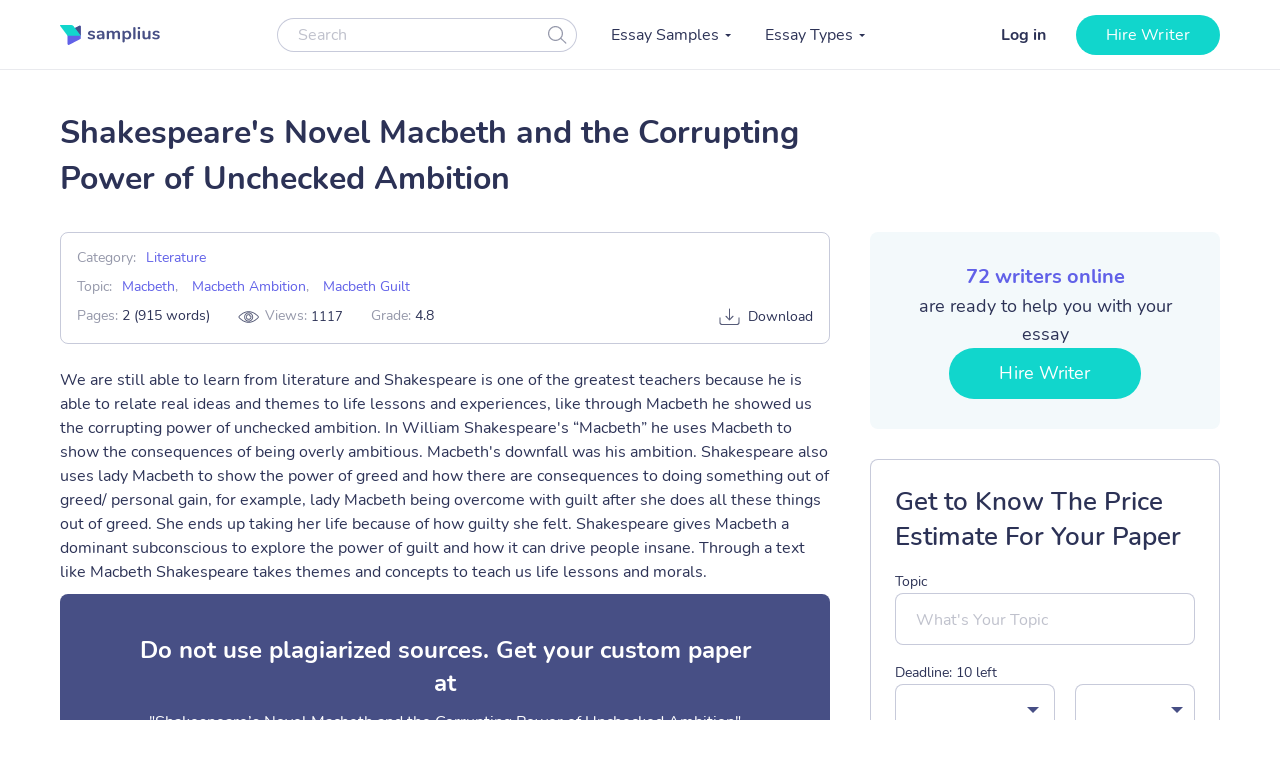

--- FILE ---
content_type: text/html; charset=UTF-8
request_url: https://samplius.com/free-essay-examples/shakespeares-novel-macbeth-and-the-corrupting-power-of-unchecked-ambition/
body_size: 18129
content:
<!DOCTYPE html>
<html lang="en-US">
<head><meta charset="utf-8"><script>if(navigator.userAgent.match(/MSIE|Internet Explorer/i)||navigator.userAgent.match(/Trident\/7\..*?rv:11/i)){var href=document.location.href;if(!href.match(/[?&]nowprocket/)){if(href.indexOf("?")==-1){if(href.indexOf("#")==-1){document.location.href=href+"?nowprocket=1"}else{document.location.href=href.replace("#","?nowprocket=1#")}}else{if(href.indexOf("#")==-1){document.location.href=href+"&nowprocket=1"}else{document.location.href=href.replace("#","&nowprocket=1#")}}}}</script><script>class RocketLazyLoadScripts{constructor(){this.triggerEvents=["keydown","mousedown","mousemove","touchmove","touchstart","touchend","wheel"],this.userEventHandler=this._triggerListener.bind(this),this.touchStartHandler=this._onTouchStart.bind(this),this.touchMoveHandler=this._onTouchMove.bind(this),this.touchEndHandler=this._onTouchEnd.bind(this),this.clickHandler=this._onClick.bind(this),this.interceptedClicks=[],window.addEventListener("pageshow",(e=>{this.persisted=e.persisted})),window.addEventListener("DOMContentLoaded",(()=>{this._preconnect3rdParties()})),this.delayedScripts={normal:[],async:[],defer:[]},this.allJQueries=[]}_addUserInteractionListener(e){document.hidden?e._triggerListener():(this.triggerEvents.forEach((t=>window.addEventListener(t,e.userEventHandler,{passive:!0}))),window.addEventListener("touchstart",e.touchStartHandler,{passive:!0}),window.addEventListener("mousedown",e.touchStartHandler),document.addEventListener("visibilitychange",e.userEventHandler))}_removeUserInteractionListener(){this.triggerEvents.forEach((e=>window.removeEventListener(e,this.userEventHandler,{passive:!0}))),document.removeEventListener("visibilitychange",this.userEventHandler)}_onTouchStart(e){"HTML"!==e.target.tagName&&(window.addEventListener("touchend",this.touchEndHandler),window.addEventListener("mouseup",this.touchEndHandler),window.addEventListener("touchmove",this.touchMoveHandler,{passive:!0}),window.addEventListener("mousemove",this.touchMoveHandler),e.target.addEventListener("click",this.clickHandler),this._renameDOMAttribute(e.target,"onclick","rocket-onclick"))}_onTouchMove(e){window.removeEventListener("touchend",this.touchEndHandler),window.removeEventListener("mouseup",this.touchEndHandler),window.removeEventListener("touchmove",this.touchMoveHandler,{passive:!0}),window.removeEventListener("mousemove",this.touchMoveHandler),e.target.removeEventListener("click",this.clickHandler),this._renameDOMAttribute(e.target,"rocket-onclick","onclick")}_onTouchEnd(e){window.removeEventListener("touchend",this.touchEndHandler),window.removeEventListener("mouseup",this.touchEndHandler),window.removeEventListener("touchmove",this.touchMoveHandler,{passive:!0}),window.removeEventListener("mousemove",this.touchMoveHandler)}_onClick(e){e.target.removeEventListener("click",this.clickHandler),this._renameDOMAttribute(e.target,"rocket-onclick","onclick"),this.interceptedClicks.push(e),e.preventDefault(),e.stopPropagation(),e.stopImmediatePropagation()}_replayClicks(){window.removeEventListener("touchstart",this.touchStartHandler,{passive:!0}),window.removeEventListener("mousedown",this.touchStartHandler),this.interceptedClicks.forEach((e=>{e.target.dispatchEvent(new MouseEvent("click",{view:e.view,bubbles:!0,cancelable:!0}))}))}_renameDOMAttribute(e,t,n){e.hasAttribute&&e.hasAttribute(t)&&(event.target.setAttribute(n,event.target.getAttribute(t)),event.target.removeAttribute(t))}_triggerListener(){this._removeUserInteractionListener(this),"loading"===document.readyState?document.addEventListener("DOMContentLoaded",this._loadEverythingNow.bind(this)):this._loadEverythingNow()}_preconnect3rdParties(){let e=[];document.querySelectorAll("script[type=rocketlazyloadscript]").forEach((t=>{if(t.hasAttribute("src")){const n=new URL(t.src).origin;n!==location.origin&&e.push({src:n,crossOrigin:t.crossOrigin||"module"===t.getAttribute("data-rocket-type")})}})),e=[...new Map(e.map((e=>[JSON.stringify(e),e]))).values()],this._batchInjectResourceHints(e,"preconnect")}async _loadEverythingNow(){this.lastBreath=Date.now(),this._delayEventListeners(),this._delayJQueryReady(this),this._handleDocumentWrite(),this._registerAllDelayedScripts(),this._preloadAllScripts(),await this._loadScriptsFromList(this.delayedScripts.normal),await this._loadScriptsFromList(this.delayedScripts.defer),await this._loadScriptsFromList(this.delayedScripts.async);try{await this._triggerDOMContentLoaded(),await this._triggerWindowLoad()}catch(e){}window.dispatchEvent(new Event("rocket-allScriptsLoaded")),this._replayClicks()}_registerAllDelayedScripts(){document.querySelectorAll("script[type=rocketlazyloadscript]").forEach((e=>{e.hasAttribute("src")?e.hasAttribute("async")&&!1!==e.async?this.delayedScripts.async.push(e):e.hasAttribute("defer")&&!1!==e.defer||"module"===e.getAttribute("data-rocket-type")?this.delayedScripts.defer.push(e):this.delayedScripts.normal.push(e):this.delayedScripts.normal.push(e)}))}async _transformScript(e){return await this._littleBreath(),new Promise((t=>{const n=document.createElement("script");[...e.attributes].forEach((e=>{let t=e.nodeName;"type"!==t&&("data-rocket-type"===t&&(t="type"),n.setAttribute(t,e.nodeValue))})),e.hasAttribute("src")?(n.addEventListener("load",t),n.addEventListener("error",t)):(n.text=e.text,t());try{e.parentNode.replaceChild(n,e)}catch(e){t()}}))}async _loadScriptsFromList(e){const t=e.shift();return t?(await this._transformScript(t),this._loadScriptsFromList(e)):Promise.resolve()}_preloadAllScripts(){this._batchInjectResourceHints([...this.delayedScripts.normal,...this.delayedScripts.defer,...this.delayedScripts.async],"preload")}_batchInjectResourceHints(e,t){var n=document.createDocumentFragment();e.forEach((e=>{if(e.src){const i=document.createElement("link");i.href=e.src,i.rel=t,"preconnect"!==t&&(i.as="script"),e.getAttribute&&"module"===e.getAttribute("data-rocket-type")&&(i.crossOrigin=!0),e.crossOrigin&&(i.crossOrigin=e.crossOrigin),n.appendChild(i)}})),document.head.appendChild(n)}_delayEventListeners(){let e={};function t(t,n){!function(t){function n(n){return e[t].eventsToRewrite.indexOf(n)>=0?"rocket-"+n:n}e[t]||(e[t]={originalFunctions:{add:t.addEventListener,remove:t.removeEventListener},eventsToRewrite:[]},t.addEventListener=function(){arguments[0]=n(arguments[0]),e[t].originalFunctions.add.apply(t,arguments)},t.removeEventListener=function(){arguments[0]=n(arguments[0]),e[t].originalFunctions.remove.apply(t,arguments)})}(t),e[t].eventsToRewrite.push(n)}function n(e,t){let n=e[t];Object.defineProperty(e,t,{get:()=>n||function(){},set(i){e["rocket"+t]=n=i}})}t(document,"DOMContentLoaded"),t(window,"DOMContentLoaded"),t(window,"load"),t(window,"pageshow"),t(document,"readystatechange"),n(document,"onreadystatechange"),n(window,"onload"),n(window,"onpageshow")}_delayJQueryReady(e){let t=window.jQuery;Object.defineProperty(window,"jQuery",{get:()=>t,set(n){if(n&&n.fn&&!e.allJQueries.includes(n)){n.fn.ready=n.fn.init.prototype.ready=function(t){e.domReadyFired?t.bind(document)(n):document.addEventListener("rocket-DOMContentLoaded",(()=>t.bind(document)(n)))};const t=n.fn.on;n.fn.on=n.fn.init.prototype.on=function(){if(this[0]===window){function e(e){return e.split(" ").map((e=>"load"===e||0===e.indexOf("load.")?"rocket-jquery-load":e)).join(" ")}"string"==typeof arguments[0]||arguments[0]instanceof String?arguments[0]=e(arguments[0]):"object"==typeof arguments[0]&&Object.keys(arguments[0]).forEach((t=>{delete Object.assign(arguments[0],{[e(t)]:arguments[0][t]})[t]}))}return t.apply(this,arguments),this},e.allJQueries.push(n)}t=n}})}async _triggerDOMContentLoaded(){this.domReadyFired=!0,await this._littleBreath(),document.dispatchEvent(new Event("rocket-DOMContentLoaded")),await this._littleBreath(),window.dispatchEvent(new Event("rocket-DOMContentLoaded")),await this._littleBreath(),document.dispatchEvent(new Event("rocket-readystatechange")),await this._littleBreath(),document.rocketonreadystatechange&&document.rocketonreadystatechange()}async _triggerWindowLoad(){await this._littleBreath(),window.dispatchEvent(new Event("rocket-load")),await this._littleBreath(),window.rocketonload&&window.rocketonload(),await this._littleBreath(),this.allJQueries.forEach((e=>e(window).trigger("rocket-jquery-load"))),await this._littleBreath();const e=new Event("rocket-pageshow");e.persisted=this.persisted,window.dispatchEvent(e),await this._littleBreath(),window.rocketonpageshow&&window.rocketonpageshow({persisted:this.persisted})}_handleDocumentWrite(){const e=new Map;document.write=document.writeln=function(t){const n=document.currentScript,i=document.createRange(),r=n.parentElement;let o=e.get(n);void 0===o&&(o=n.nextSibling,e.set(n,o));const s=document.createDocumentFragment();i.setStart(s,0),s.appendChild(i.createContextualFragment(t)),r.insertBefore(s,o)}}async _littleBreath(){Date.now()-this.lastBreath>45&&(await this._requestAnimFrame(),this.lastBreath=Date.now())}async _requestAnimFrame(){return document.hidden?new Promise((e=>setTimeout(e))):new Promise((e=>requestAnimationFrame(e)))}static run(){const e=new RocketLazyLoadScripts;e._addUserInteractionListener(e)}}RocketLazyLoadScripts.run();</script>
    
    <meta name="viewport" content="width=device-width, initial-scale=1, maximum-scale=1.0, user-scalable=no">
    <link rel="apple-touch-icon"      sizes="57x57"   href="https://samplius.com/wp-content/themes/essay/assets/img/favicon/apple-icon-57x57.png">
    <link rel="apple-touch-icon"      sizes="60x60"   href="https://samplius.com/wp-content/themes/essay/assets/img/favicon/apple-icon-60x60.png">
    <link rel="apple-touch-icon"      sizes="72x72"   href="https://samplius.com/wp-content/themes/essay/assets/img/favicon/apple-icon-72x72.png">
    <link rel="apple-touch-icon"      sizes="76x76"   href="https://samplius.com/wp-content/themes/essay/assets/img/favicon/apple-icon-76x76.png">
    <link rel="apple-touch-icon"      sizes="114x114" href="https://samplius.com/wp-content/themes/essay/assets/img/favicon/apple-icon-114x114.png">
    <link rel="apple-touch-icon"      sizes="120x120" href="https://samplius.com/wp-content/themes/essay/assets/img/favicon/apple-icon-120x120.png">
    <link rel="apple-touch-icon"      sizes="144x144" href="https://samplius.com/wp-content/themes/essay/assets/img/favicon/apple-icon-144x144.png">
    <link rel="apple-touch-icon"      sizes="152x152" href="https://samplius.com/wp-content/themes/essay/assets/img/favicon/apple-icon-152x152.png">
    <link rel="apple-touch-icon"      sizes="180x180" href="https://samplius.com/wp-content/themes/essay/assets/img/favicon/apple-icon-180x180.png">
    <link rel="icon" type="image/png" sizes="16x16"   href="https://samplius.com/wp-content/themes/essay/assets/img/favicon/favicon-16x16.png">
    <link rel="icon" type="image/png" sizes="32x32"   href="https://samplius.com/wp-content/themes/essay/assets/img/favicon/favicon-32x32.png">
    <link rel="icon" type="image/png" sizes="96x96"   href="https://samplius.com/wp-content/themes/essay/assets/img/favicon/favicon-96x96.png">
    <link rel="icon"                  sizes="16x16"   href="https://samplius.com/wp-content/themes/essay/assets/img/favicon/favicon.ico" type="image/x-icon">
    <link rel="shortcut icon"         sizes="16x16"   href="https://samplius.com/wp-content/themes/essay/assets/img/favicon/favicon.ico" type="image/x-icon">
    <meta name="google-site-verification" content="zpqbn-rwW8_LXbrZh4WAmGwbFZMoi-QEgjB43FDFBl0" />
    <title>Shakespeare&#039;s Novel Macbeth and the Corrupting Power of Unchecked Ambition - Samplius</title>

        <!-- Google Tag Manager -->
<script type="rocketlazyloadscript">(function(w,d,s,l,i){w[l]=w[l]||[];w[l].push(

    {'gtm.start': new Date().getTime(),event:'gtm.js'}
  );var f=d.getElementsByTagName(s)[0],
    j=d.createElement(s),dl=l!='dataLayer'?'&l='+l:'';j.async=true;j.src=
    'https://www.googletagmanager.com/gtm.js?id='+i+dl;f.parentNode.insertBefore(j,f);
  })(window,document,'script','dataLayer','GTM-K3FVV37');</script>
<!-- End Google Tag Manager -->


    <meta name='robots' content='max-image-preview:large' />

	<!-- This site is optimized with the Yoast SEO plugin v15.4 - https://yoast.com/wordpress/plugins/seo/ -->
	<link rel="canonical" href="https://samplius.com/free-essay-examples/shakespeares-novel-macbeth-and-the-corrupting-power-of-unchecked-ambition/" />
	<meta property="og:locale" content="en_US" />
	<meta property="og:type" content="article" />
	<meta property="og:title" content="Shakespeare&#039;s Novel Macbeth and the Corrupting Power of Unchecked Ambition - Samplius" />
	<meta property="og:description" content="We are still able to learn from literature and Shakespeare is one of the greatest teachers because he is able to relate real ideas and themes to life lessons and experiences, like through Macbeth he showed us the corrupting power of unchecked ambition. In William..." />
	<meta property="og:url" content="https://samplius.com/free-essay-examples/shakespeares-novel-macbeth-and-the-corrupting-power-of-unchecked-ambition/" />
	<meta property="og:site_name" content="Samplius" />
	<meta name="twitter:card" content="summary_large_image" />
	<meta name="twitter:creator" content="@admin" />
	<meta name="twitter:label1" content="Written by">
	<meta name="twitter:data1" content="user151">
	<meta name="twitter:label2" content="Est. reading time">
	<meta name="twitter:data2" content="4 minutes">
	<script type="application/ld+json" class="yoast-schema-graph">{"@context":"https://schema.org","@graph":[{"@type":"WebSite","@id":"https://samplius.com/#website","url":"https://samplius.com/","name":"Samplius","description":"free essay samples","potentialAction":[{"@type":"SearchAction","target":"https://samplius.com/?s={search_term_string}","query-input":"required name=search_term_string"}],"inLanguage":"en-US"},{"@type":"WebPage","@id":"https://samplius.com/free-essay-examples/shakespeares-novel-macbeth-and-the-corrupting-power-of-unchecked-ambition/#webpage","url":"https://samplius.com/free-essay-examples/shakespeares-novel-macbeth-and-the-corrupting-power-of-unchecked-ambition/","name":"Shakespeare's Novel Macbeth and the Corrupting Power of Unchecked Ambition - Samplius","isPartOf":{"@id":"https://samplius.com/#website"},"datePublished":"2022-07-07T17:33:58+00:00","dateModified":"2022-07-07T17:33:58+00:00","inLanguage":"en-US","potentialAction":[{"@type":"ReadAction","target":["https://samplius.com/free-essay-examples/shakespeares-novel-macbeth-and-the-corrupting-power-of-unchecked-ambition/"]}]}]}</script>
	<!-- / Yoast SEO plugin. -->


<link data-minify="1" rel='stylesheet' id='wp-content/themes/essay/assets/dist/essay.140a86a7.css-css'  href='https://samplius.com/wp-content/cache/min/1/wp-content/themes/essay/assets/dist/essay.140a86a7.css?ver=1736259690' type='text/css' media='all' />
<script type="rocketlazyloadscript" data-minify="1" data-rocket-type='text/javascript' src='https://samplius.com/wp-content/cache/min/1/wp-content/plugins/wc-cookie-referrer-url/set-cookies.js?ver=1731367822' id='cookie_referrer_script-js' defer></script>

<link rel="preload" as="font" href="https://samplius.com/wp-content/themes/essay/assets/dist/fonts/nunito-v16-latin-regular.bcf84d6c.woff2" crossorigin>
<link rel="preload" as="font" href="https://samplius.com/wp-content/themes/essay/assets/dist/fonts/nunito-v16-latin-700.412073df.woff2" crossorigin><script type="rocketlazyloadscript" data-rocket-type='text/javascript'>
/* <![CDATA[ */
var localized = {"url": "https://samplius.com/wp-admin/admin-ajax.php", "action" : "contacts_send_msg", "_wp_nonce": "f9b8e81ba3"}
/* ]]> */
</script>
		<style type="text/css" id="wp-custom-css">
			@media screen and (max-width: 1199px) {
.width-list {
     max-height: unset !important;
}
}		</style>
		<noscript><style id="rocket-lazyload-nojs-css">.rll-youtube-player, [data-lazy-src]{display:none !important;}</style></noscript>
</head>

<body class="free-essay-examples-template-default single single-free-essay-examples postid-88793">

    <!-- Google Tag Manager (noscript) -->
    <noscript><iframe src="https://www.googletagmanager.com/ns.html?id=GTM-K3FVV37"
    height="0" width="0" style="display:none;visibility:hidden"></iframe></noscript>
    <!-- End Google Tag Manager (noscript) -->



    <div class="menu-popup"></div>
    <div class="mobile-menu-popup"></div>

    <div class="header-wrapper" id="headScroll">
        <div class="container">
            <header class="header">

                <div class="logo hl">
	                	                    <a href="https://samplius.com" class="logo">
	                                        <img src="data:image/svg+xml,%3Csvg%20xmlns='http://www.w3.org/2000/svg'%20viewBox='0%200%20100%2020'%3E%3C/svg%3E" alt="Samplius" title="Samplius - Free essays" width="100" height="20" class="lazyload" data-lazy-src="https://samplius.com/wp-content/themes/essay/assets/img/logo.svg"><noscript><img src="https://samplius.com/wp-content/themes/essay/assets/img/logo.svg" alt="Samplius" title="Samplius - Free essays" width="100" height="20" class="lazyload"></noscript>
		            	                    </a>
			                        </div>

                <div class="top-menu-and-cta-btn hl">
                    <div class="header-search-wrapper">
                        <div class="search-form-wrapper">
                            <form method="get" action="https://samplius.com">
                                <div class="form-group center-block">
                                    <input class="search-category-input un_placeholder searchAuto" type="text" placeholder="Search" name="s" required autocomplete="off" />
                                    <button class="btn-close btn-head--icon js-search-form">
                                        <svg xmlns="http://www.w3.org/2000/svg" width="19" height="18" viewBox="0 0 19 18">
                                            <path fill="#2C3256" fill-opacity=".497" fill-rule="nonzero" d="M12.65 12.952a7.5 7.5 0 1 1 .804-.892l4.728 4.565a.6.6 0 0 1-.834.863l-4.697-4.536zM7.5 13.8a6.3 6.3 0 1 0 0-12.6 6.3 6.3 0 0 0 0 12.6z"/>
                                        </svg>
                                    </button>
                                </div>
                            </form>
                        </div>
                    </div>
                    <nav class="menu" data-offset=0>
                        <ul id="menu-main-menu" class="top-menu"><li id="menu-item-10043" class="menu-item menu-item-type-custom menu-item-object-custom menu-item-has-children menu-item-10043"><a>Essay Samples</a>
<ul class="sub-menu">
	<li id="menu-item-52046" class="menu-item menu-item-type-taxonomy menu-item-object-essay_category menu-item-52046"><a href="https://samplius.com/free-essay-examples/art/">Art</a></li>
	<li id="menu-item-52047" class="menu-item menu-item-type-taxonomy menu-item-object-essay_category menu-item-52047"><a href="https://samplius.com/free-essay-examples/business/">Business</a></li>
	<li id="menu-item-52048" class="menu-item menu-item-type-taxonomy menu-item-object-essay_category menu-item-52048"><a href="https://samplius.com/free-essay-examples/crime/">Crime</a></li>
	<li id="menu-item-52049" class="menu-item menu-item-type-taxonomy menu-item-object-essay_category menu-item-52049"><a href="https://samplius.com/free-essay-examples/culture/">Culture</a></li>
	<li id="menu-item-52054" class="menu-item menu-item-type-taxonomy menu-item-object-essay_category menu-item-52054"><a href="https://samplius.com/free-essay-examples/government/">Government</a></li>
	<li id="menu-item-52050" class="menu-item menu-item-type-taxonomy menu-item-object-essay_category menu-item-52050"><a href="https://samplius.com/free-essay-examples/economics/">Economics</a></li>
	<li id="menu-item-52051" class="menu-item menu-item-type-taxonomy menu-item-object-essay_category menu-item-52051"><a href="https://samplius.com/free-essay-examples/education/">Education</a></li>
	<li id="menu-item-71079" class="menu-item menu-item-type-taxonomy menu-item-object-essay_category menu-item-71079"><a href="https://samplius.com/free-essay-examples/entertainment/">Entertainment</a></li>
	<li id="menu-item-52052" class="menu-item menu-item-type-taxonomy menu-item-object-essay_category menu-item-52052"><a href="https://samplius.com/free-essay-examples/environment/">Environment</a></li>
	<li id="menu-item-52053" class="menu-item menu-item-type-taxonomy menu-item-object-essay_category menu-item-52053"><a href="https://samplius.com/free-essay-examples/food/">Food</a></li>
	<li id="menu-item-52055" class="menu-item menu-item-type-taxonomy menu-item-object-essay_category menu-item-52055"><a href="https://samplius.com/free-essay-examples/health/">Health</a></li>
	<li id="menu-item-52056" class="menu-item menu-item-type-taxonomy menu-item-object-essay_category menu-item-52056"><a href="https://samplius.com/free-essay-examples/history/">History</a></li>
	<li id="menu-item-52057" class="menu-item menu-item-type-taxonomy menu-item-object-essay_category menu-item-52057"><a href="https://samplius.com/free-essay-examples/information-science-and-technology/">Science and Technology</a></li>
	<li id="menu-item-52058" class="menu-item menu-item-type-taxonomy menu-item-object-essay_category menu-item-52058"><a href="https://samplius.com/free-essay-examples/law/">Law</a></li>
	<li id="menu-item-52059" class="menu-item menu-item-type-taxonomy menu-item-object-essay_category menu-item-52059"><a href="https://samplius.com/free-essay-examples/life/">Life</a></li>
	<li id="menu-item-52060" class="menu-item menu-item-type-taxonomy menu-item-object-essay_category current-free-essay-examples-ancestor menu-item-52060"><a href="https://samplius.com/free-essay-examples/literature/">Literature</a></li>
	<li id="menu-item-52061" class="menu-item menu-item-type-taxonomy menu-item-object-essay_category menu-item-52061"><a href="https://samplius.com/free-essay-examples/music/">Music</a></li>
	<li id="menu-item-52062" class="menu-item menu-item-type-taxonomy menu-item-object-essay_category menu-item-52062"><a href="https://samplius.com/free-essay-examples/philosophy/">Philosophy</a></li>
	<li id="menu-item-52063" class="menu-item menu-item-type-taxonomy menu-item-object-essay_category menu-item-52063"><a href="https://samplius.com/free-essay-examples/profession/">Profession</a></li>
	<li id="menu-item-52064" class="menu-item menu-item-type-taxonomy menu-item-object-essay_category menu-item-52064"><a href="https://samplius.com/free-essay-examples/psychology/">Psychology</a></li>
	<li id="menu-item-52065" class="menu-item menu-item-type-taxonomy menu-item-object-essay_category menu-item-52065"><a href="https://samplius.com/free-essay-examples/religion/">Religion</a></li>
	<li id="menu-item-52066" class="menu-item menu-item-type-taxonomy menu-item-object-essay_category menu-item-52066"><a href="https://samplius.com/free-essay-examples/science/">Science</a></li>
	<li id="menu-item-52067" class="menu-item menu-item-type-taxonomy menu-item-object-essay_category menu-item-52067"><a href="https://samplius.com/free-essay-examples/social-issues/">Social Issues</a></li>
	<li id="menu-item-52068" class="menu-item menu-item-type-taxonomy menu-item-object-essay_category menu-item-52068"><a href="https://samplius.com/free-essay-examples/sociology/">Sociology</a></li>
	<li id="menu-item-52069" class="menu-item menu-item-type-taxonomy menu-item-object-essay_category menu-item-52069"><a href="https://samplius.com/free-essay-examples/sports/">Sports</a></li>
	<li id="menu-item-52070" class="menu-item menu-item-type-taxonomy menu-item-object-essay_category menu-item-52070"><a href="https://samplius.com/free-essay-examples/travelling/">Travelling</a></li>
	<li id="menu-item-52071" class="menu-item menu-item-type-taxonomy menu-item-object-essay_category menu-item-52071"><a href="https://samplius.com/free-essay-examples/war/">War</a></li>
	<li id="menu-item-52072" class="menu-item menu-item-type-taxonomy menu-item-object-essay_category menu-item-52072"><a href="https://samplius.com/free-essay-examples/world/">World</a></li>
	<li id="menu-item-26" class="show-all-links menu-item menu-item-type-post_type menu-item-object-page menu-item-26"><a href="https://samplius.com/free-essay-examples/">Show All</a></li>
</ul>
</li>
<li id="menu-item-10002" class="menu-item menu-item-type-custom menu-item-object-custom menu-item-has-children menu-item-10002"><a>Essay Types</a>
<ul class="sub-menu">
	<li id="menu-item-52088" class="menu-item menu-item-type-taxonomy menu-item-object-essay_type menu-item-52088"><a href="https://samplius.com/essay-types/analytical-essays/">Analytical Essays</a></li>
	<li id="menu-item-52089" class="menu-item menu-item-type-taxonomy menu-item-object-essay_type menu-item-52089"><a href="https://samplius.com/essay-types/argumentative-essays/">Argumentative Essays</a></li>
	<li id="menu-item-52090" class="menu-item menu-item-type-taxonomy menu-item-object-essay_type menu-item-52090"><a href="https://samplius.com/essay-types/cause-and-effect-essays/">Cause and Effect Essays</a></li>
	<li id="menu-item-52091" class="menu-item menu-item-type-taxonomy menu-item-object-essay_type menu-item-52091"><a href="https://samplius.com/essay-types/compare-and-contrast-essays/">Compare and Contrast Essays</a></li>
	<li id="menu-item-52092" class="menu-item menu-item-type-taxonomy menu-item-object-essay_type menu-item-52092"><a href="https://samplius.com/essay-types/controversial-essays/">Controversial Essays</a></li>
	<li id="menu-item-52096" class="menu-item menu-item-type-taxonomy menu-item-object-essay_type menu-item-52096"><a href="https://samplius.com/essay-types/descriptive-essays/">Descriptive Essays</a></li>
	<li id="menu-item-52097" class="menu-item menu-item-type-taxonomy menu-item-object-essay_type menu-item-52097"><a href="https://samplius.com/essay-types/evaluation-essays/">Evaluation Essays</a></li>
	<li id="menu-item-52100" class="menu-item menu-item-type-taxonomy menu-item-object-essay_type menu-item-52100"><a href="https://samplius.com/essay-types/informative-essays/">Informative Essays</a></li>
	<li id="menu-item-52101" class="menu-item menu-item-type-taxonomy menu-item-object-essay_type menu-item-52101"><a href="https://samplius.com/essay-types/narrative-essays/">Narrative Essays</a></li>
	<li id="menu-item-52098" class="menu-item menu-item-type-taxonomy menu-item-object-essay_type menu-item-52098"><a href="https://samplius.com/essay-types/explicatory-essay/">Explicatory Essay</a></li>
	<li id="menu-item-52103" class="menu-item menu-item-type-taxonomy menu-item-object-essay_type menu-item-52103"><a href="https://samplius.com/essay-types/persuasive-essays/">Persuasive Essays</a></li>
	<li id="menu-item-52105" class="menu-item menu-item-type-taxonomy menu-item-object-essay_type menu-item-52105"><a href="https://samplius.com/essay-types/profile-essays/">Profile Essays</a></li>
	<li id="menu-item-52107" class="menu-item menu-item-type-taxonomy menu-item-object-essay_type menu-item-52107"><a href="https://samplius.com/essay-types/reflection-essays/">Reflection Essays</a></li>
	<li id="menu-item-52108" class="menu-item menu-item-type-taxonomy menu-item-object-essay_type menu-item-52108"><a href="https://samplius.com/essay-types/reflective-essays/">Reflective Essays</a></li>
	<li id="menu-item-52112" class="menu-item menu-item-type-taxonomy menu-item-object-essay_type menu-item-52112"><a href="https://samplius.com/essay-types/rhetorical-essays/">Rhetorical Essays</a></li>
	<li id="menu-item-52113" class="menu-item menu-item-type-taxonomy menu-item-object-essay_type menu-item-52113"><a href="https://samplius.com/essay-types/synthesis-essays/">Synthesis Essays</a></li>
	<li id="menu-item-10037" class="show-all-links menu-item menu-item-type-post_type menu-item-object-page menu-item-10037"><a href="https://samplius.com/essay-types/">Show All</a></li>
</ul>
</li>
</ul>
                    </nav>
                </div>

                <div class="header-btn--ord hl">
                    <div class="open-mobile-search"></div>
                    <div id="auth-show-js" class="log-in">
                        <a href="https://my.samplius.com/order?login-first=1&utm_medium=s&utm_source=samplius.com&utm_content=login_first&utm_campaign=login"
                           class="header__login login-btn">Log in</a>
                    </div>

                    <div class="hire-writer">
                        <a
                                href="https://my.samplius.com/order?utm_medium=s&utm_source=samplius.com&utm_content=order&utm_campaign=hire_writer_header"
                                class="main-btn"
                                rel="nofollow"
                                id="hire_writer_header"
                        >
                            Hire writer
                        </a>
                    </div>
                </div>
                <div class="toggle-mnu hl">
                    <div class="hamburger-images"></div>
                </div>
        </div>
        <div class="header-search-wrapper-mobile hidden">
            <div class="search-form-wrapper">
                <form method="get" action="https://samplius.com">
                    <div class="form-group center-block">
                        <input class="search-category-input un_placeholder searchAuto" type="text" placeholder="Search" name="s" required autocomplete="off" />
                        <button class="btn-close btn-head--icon js-search-form">
                            <svg xmlns="http://www.w3.org/2000/svg" width="19" height="18" viewBox="0 0 19 18">
                                <path fill="#2C3256" fill-opacity=".497" fill-rule="nonzero" d="M12.65 12.952a7.5 7.5 0 1 1 .804-.892l4.728 4.565a.6.6 0 0 1-.834.863l-4.697-4.536zM7.5 13.8a6.3 6.3 0 1 0 0-12.6 6.3 6.3 0 0 0 0 12.6z"/>
                            </svg>
                        </button>
                    </div>
                </form>
            </div>
        </div>
        </header><!-- .site-header -->
    </div>
<main>
    <div class="container single-page-wrapper" data-id="88793">
        <div class="breadcrumbs-wrapper"></div>
	
        <div class="parent-row">
            <div class="row-title">
                <div class="essays-snipets width-list">
                    <h1 class="terms-h1">Shakespeare's Novel Macbeth and the Corrupting Power of Unchecked Ambition</h1>
                </div>
            </div>
        </div>
        <div class="row-list">

            <div class="term-page--wrapper single-page">

                <div class="article-list essays-snipets">

                    <div class="single-essay-item">

                        <div class="essay-single-info essay-single-info__cat">
                            <div class="bar-essay-links">
                                <ul>
                                    <li>Category:<b><a href="https://samplius.com/free-essay-examples/literature/">Literature</a></b></li><li>Topic:<b><a href="https://samplius.com/free-essay-examples/macbeth/">Macbeth</a></b>, <b><a href="https://samplius.com/free-essay-examples/macbeth-ambition/">Macbeth Ambition</a></b>, <b><a href="https://samplius.com/free-essay-examples/macbeth-guilt/">Macbeth Guilt</a></b></li>                                </ul>

                                <div class="essay-pagination-info">
                                    <div class="bar-essay-pag-info">
                                        <p>Pages: <b>2 (915 words)</b></p>
                                                                                <p class="views-info">Views: <span class="essay_views essay-one-style">1117</span></p>
                                                                                    <p>Grade: <b>4.8</b></p>
                                                                            </div>
                                    <div class="bar-essay-download">
                                        <span class="essay-tech-options-item btn-download-essay download">Download</span>
                                    </div>
                                </div>



                                    <!--                         <li>Downloads: <b><span class="dowloads-number">-->
                                    <!--</span></b></li>-->

                            </div>
                        </div>




                                                <p>We are still able to learn from literature and Shakespeare is one of the greatest teachers because he is able to relate real ideas and themes to life lessons and experiences, like through Macbeth he showed us the corrupting power of unchecked ambition. In William Shakespeare's “Macbeth” he uses Macbeth to show the consequences of being overly ambitious. Macbeth's downfall was his ambition. Shakespeare also uses lady Macbeth to show the power of greed and how there are consequences to doing something out of greed/ personal gain, for example, lady Macbeth being overcome with guilt after she does all these things out of greed. She ends up taking her life because of how guilty she felt. Shakespeare gives Macbeth a dominant subconscious to explore the power of guilt and how it can drive people insane. Through a text like Macbeth Shakespeare takes themes and concepts to teach us life lessons and morals.
    <div class="popular-essay-topics with-cta inverse">
            <div class="cta-banner-home">
                <p class="single-essay">Do not use plagiarized sources. Get your custom paper at
              <span>"Shakespeare&#8217;s Novel Macbeth and the Corrupting Power of Unchecked Ambition"</span>
                <a href="https://my.samplius.com/order?utm_medium=s&utm_source=samplius.com&utm_content=order&utm_campaign=intext_banner"
                   class="main-btn" id="bottom_banner_smpl" rel="nofollow">Get custom paper</a>
                <p class="single-essay-bottom">NEW! Smart match with writer
            </div>
    </div>
    
<p>Shakespeare is one of the greatest teachers because he uses themes and concepts to teach us morals and ethics. Shakespeare uses Macbeth to show the consequences of being overly ambitious. Macbeth's downfall was his ambition. But it was Lady Macbeth who pushed him to use his ambition to gain power and position. “Thou wouldst be great, Art not without ambition, but without the illness should attend it”. Lady Macbeth states these lines as she is reflecting on her husband's character. She believes that Macbeth is capable of ambitious dreams but believes he would be unwilling to the behavior to achieve them. This quote represents her philosophy of power and how she is willing to put her morals aside, so they can rise is greatness and power. This line also represents that Macbeth is capable of ambition and lady Macbeth will go to all costs to achieve what she desires. Once Lady Macbeth brought Macbeth's ambitious side out, he goes on to have the corrupting power of unchecked ambition. He is led down a negative path and his emotions become numb. He is unable to realize the pain he has caused to himself and others. It results in his death. Therefore, Shakespeare still has something to teach us because through Macbeth he teaches us that being overly ambitious can cause someone down a bad path like Macbeth, the corrupting power of being overly ambitious.
<p>Shakespeare uses lady Macbeth to show the power of greed and how there are consequences to doing something malicious for greed/ personal gain “Hie thee hither, That I may pour my spirits in thine ear; And chastise with the velour of my tongue All that impedes thee from the golden round.” Lady Macbeth says these lines after receiving Macbeth's letter on what the witches had told him. This line represents how lady Macbeth wants her husband to come home quickly to persuade him to go through with a malicious act so they can gain authority/ power. This proves that lady Macbeth wants power and everything that goes with it. Even though Lady Macbeth was initially greedier and more eager than Macbeth but then the consequence of her greed is that she quickly comes to regret the fulfillment of the prophecy and what they did to achieve their power. She begins a slow slide into madness. Ambition affects her more than Macbeth before the crime, and so does guilt, strongly afterward. By the end of the play, she has been sleepwalking through the castle, desperately trying to wash away an invisible bloodstain. Lady Macbeth’s sensitivity now becomes a weakness, and she is unable to cope. Significantly, she ends her life, signaling her inability to deal with their crimes.
<p>Shakespeare is one of the greatest teachers because he uses themes and concepts to teach us morals and ethics. Shakespeare gives Macbeth a dominant subconscious to explore the power of guilt and how it can drive people insane. ’’Thy bones are marrowless, thy blood is cold Thou hast no speculation in those eyes’’ this quote is from when Macbeth sees Banquo’s ghost appear at the banquet. Macbeth's vision of Banquo reveals that he has guilt over ordering the murder of Banquo and Fleance. His guilt is so powerful that becomes out of touch with reality. He says these lines to remind himself that Banquo is actually dead. By doing this it reveals the tormented consciousness and him losing a grip on his sanity. This is one of the final crimes he does where his subconscious reveals his guilt, after that crime he builds sociopathic tendencies to not feel empathy nor guilt. Shakespeare shows us the parallels of having guilt and empathy but how when sanity is lost it becomes harder to grip onto reality and how power can be so easily corrupted through the power of unchecked ambition. His guilt drove him to insanity and how he was no longer able to feel empathy and guilt due to this. Through this Shakespeare taught us the power of guilt and how it can drive someone to insanity.
<p>We are still able to learn from literature and Shakespeare is one of the greatest teachers because he is able to relate real ideas and themes to life lessons and experiences, like through Macbeth he showed us the corrupting power of unchecked ambition. In William Shakespeare's “Macbeth” the main theme is that Shakespeare uses Macbeth to show the consequences of being overly ambitious. Shakespeare’s texts are still able to be relevant to today due to the use of universal themes and ideas that you are able to relate to real-life events. 




                        <div class="essay-published-date">
                                                        <span>
                            07 July 2022                        </span>




<!--                            <div class="info-text">-->
<!--                                <p>-->
<!--                                    <b class="info-remember">⚠️ Remember: </b> This essay was written and uploaded by an-->
<!--                                    average student. It does not reflect the quality of papers completed by our expert-->
<!--                                    essay writers. To get a custom and plagiarism-free essay-->
<!--                                    <a href="https://my.samplius.com/order?login-first=1&foc_o_name=--><!--&utm_medium=s&utm_source=samplius.com&utm_content=login_first&utm_campaign=in_text_banner_sample&utm_term=/free-essay-examples/--><!--"-->
<!--                                       id="disclaimer_link">click here.</a></p>-->
<!--                            </div>-->
                        </div>

                        <div class="popular-essay-topics with-cta inverse">
<!--                            <div class="container">-->
                                <div class="cta-banner-home">
                                    <p class="single-essay">Found a great essay sample but want a unique one?</p>
                                    <span>Request writing assistance from a top writer in the field!</span>
                                    <a href="https://my.samplius.com/order?utm_medium=s&utm_source=samplius.com&utm_content=login_first&utm_campaign=banner_footer&utm_term=/free-essay-examples/shakespeares-novel-macbeth-and-the-corrupting-power-of-unchecked-ambition"
                                       class="main-btn" id="bottom_banner_smpl" rel="nofollow">Get your paper</a>
                                </div>
<!--                            </div>-->
                        </div>

                    </div>
                </div>
                <div class="article-sidebar" id="singlePage">

                    <div class="bar-essay-topics inner-related-topics" id="cutJs">
                        <!-- Writers Online-->
                                                <div class="bar-essay-writers">
                            <div class="writer-title-carousel">
                                <div class="lds-ring">
                                    <div></div>
                                    <div></div>
                                    <div></div>
                                    <div></div>
                                </div>
                                <div class="js-writer-update">
                                    72
                                </div>
                                writers online
                            </div>
                            <p>are ready to help you with your essay</p>
                            <div class="owl-carousel owl-theme bar-carousel" id="onlineWriters">
                                                                    <div class="item">
                                        <a href="https://my.samplius.com/order?utm_medium=s&utm_source=samplius.com&utm_content=order&utm_campaign=writer_logo_sidebar&utm_term=/free-essay-examples/shakespeares-novel-macbeth-and-the-corrupting-power-of-unchecked-ambition"
                                           class="bar-writer-avatar"
                                           style="background: url(https://samplius.com/wp-content/uploads/2018/07/Photo-_-10.png) no-repeat 50% / 60px"></a>
                                    </div>
                                                                    <div class="item">
                                        <a href="https://my.samplius.com/order?utm_medium=s&utm_source=samplius.com&utm_content=order&utm_campaign=writer_logo_sidebar&utm_term=/free-essay-examples/shakespeares-novel-macbeth-and-the-corrupting-power-of-unchecked-ambition"
                                           class="bar-writer-avatar"
                                           style="background: url(https://samplius.com/wp-content/uploads/2018/07/Photo-_-5.png) no-repeat 50% / 60px"></a>
                                    </div>
                                                                    <div class="item">
                                        <a href="https://my.samplius.com/order?utm_medium=s&utm_source=samplius.com&utm_content=order&utm_campaign=writer_logo_sidebar&utm_term=/free-essay-examples/shakespeares-novel-macbeth-and-the-corrupting-power-of-unchecked-ambition"
                                           class="bar-writer-avatar"
                                           style="background: url(https://samplius.com/wp-content/uploads/2018/07/Photo-_-6.png) no-repeat 50% / 60px"></a>
                                    </div>
                                                                    <div class="item">
                                        <a href="https://my.samplius.com/order?utm_medium=s&utm_source=samplius.com&utm_content=order&utm_campaign=writer_logo_sidebar&utm_term=/free-essay-examples/shakespeares-novel-macbeth-and-the-corrupting-power-of-unchecked-ambition"
                                           class="bar-writer-avatar"
                                           style="background: url(https://samplius.com/wp-content/uploads/2018/07/Photo-_-7.png) no-repeat 50% / 60px"></a>
                                    </div>
                                                                    <div class="item">
                                        <a href="https://my.samplius.com/order?utm_medium=s&utm_source=samplius.com&utm_content=order&utm_campaign=writer_logo_sidebar&utm_term=/free-essay-examples/shakespeares-novel-macbeth-and-the-corrupting-power-of-unchecked-ambition"
                                           class="bar-writer-avatar"
                                           style="background: url(https://samplius.com/wp-content/uploads/2018/07/Photo-_-4.png) no-repeat 50% / 60px"></a>
                                    </div>
                                                                    <div class="item">
                                        <a href="https://my.samplius.com/order?utm_medium=s&utm_source=samplius.com&utm_content=order&utm_campaign=writer_logo_sidebar&utm_term=/free-essay-examples/shakespeares-novel-macbeth-and-the-corrupting-power-of-unchecked-ambition"
                                           class="bar-writer-avatar"
                                           style="background: url(https://samplius.com/wp-content/uploads/2018/07/Photo-_-2.png) no-repeat 50% / 60px"></a>
                                    </div>
                                                                    <div class="item">
                                        <a href="https://my.samplius.com/order?utm_medium=s&utm_source=samplius.com&utm_content=order&utm_campaign=writer_logo_sidebar&utm_term=/free-essay-examples/shakespeares-novel-macbeth-and-the-corrupting-power-of-unchecked-ambition"
                                           class="bar-writer-avatar"
                                           style="background: url(https://samplius.com/wp-content/uploads/2018/07/Photo-_-1.png) no-repeat 50% / 60px"></a>
                                    </div>
                                                            </div>
                            <a href="https://my.samplius.com/order?utm_medium=s&utm_source=samplius.com&utm_content=order&utm_campaign=hire_sidebar&utm_term=/free-essay-examples/shakespeares-novel-macbeth-and-the-corrupting-power-of-unchecked-ambition"
                               class="main-btn" id="cta_writers_smpl" rel="nofollow">Hire writer</a>
                        </div>


                        <!-- Related Topics -->


                    </div>

                    <div class="calculate-estimate widget border-block" data-hasdom="1" id="mainCalc">

    <div class="calculator-wrap">
        <div class="calculate-estimate__title">
            Get to Know The Price Estimate For Your Paper
        </div>
        <div class="calculate-row">
            <div class="calculate-row__topic">
                <span class="calculate-row__title">Topic</span>
                <input id="essayTopic" class="input calc_topic_input calc_sample_page" type="text" placeholder="What's Your Topic" autocomplete="off">
            </div>
        </div>
        <div class="calculate-row">
            <div class="calculate-row__date-time" id="positionCalc">
                <label for="essayTopic">
                    <span class="calculate-row__title">Deadline:  <strong id="daysLeft">10</strong> left</span>
                    <div class="calculate-row__inputs">
                        <input id="topicDate" class="input calc_sample_page" type="text">
                        <input id="topicTime" class="input calc_sample_page" type="text">
                    </div>
                </label>
            </div>
        </div>
        <div class="calculate-row">
            <div class="calculate-row__container">
                <span class="calculate-row__title">Number of pages</span>
                <div class="calculate-row__btns">
                    <button class="calculate-row__btn_mines btn-calc calc_sample_page" id="calcMines">
                        <svg width="18" height="2" viewBox="0 0 18 2" fill="none" xmlns="http://www.w3.org/2000/svg">
                            <rect width="18" height="2" rx="1" fill="#474F85"/>
                        </svg>

                    </button>
                    <input type="text" id="numPage" class="input calc_sample_page" value="2 (550 words) " readonly>
                    <button class="calculate-row__btn_plus btn-calc calc_sample_page" id="calcPlus">
                        <svg width="18" height="18" viewBox="0 0 18 18" fill="none" xmlns="http://www.w3.org/2000/svg">
                            <path fill-rule="evenodd" clip-rule="evenodd" d="M9 0C8.44771 0 8 0.447716 8 1V8H1C0.447715 8 0 8.44771 0 9C0 9.55228 0.447716 10 1 10H8V17C8 17.5523 8.44771 18 9 18C9.55228 18 10 17.5523 10 17V10H17C17.5523 10 18 9.55228 18 9C18 8.44771 17.5523 8 17 8H10V1C10 0.447715 9.55228 0 9 0Z" fill="#474F85"/>
                        </svg>


                    </button>
                </div>
            </div>
        </div>
        <div class="calculate-row">
            <div class="calculate-row__mail">
                <span class="calculate-row__title">Email</span>
                <input id="topicMail" type="text" class="input calc_sample_page" placeholder="Enter your email" autocomplete="off">
                <span class="error-msg">Invalid email</span>
            </div>
        </div>
        <div class="calculate-row expert-offers">
            <a href="/" rel="nofollow" class="btn main-btn btn-offers calculator_button calc_sample_page" id="checkOffers">Write My Paper</a>
            <p class="calc_after_btn_text">You won’t be charged yet!</p>
        </div>
    </div>
</div>

                    <div class="bar-essay-topics">
                        <span class="relinking-title">Related Topics</span>
<div class="related-topics-items">

                            <p class="related-term">
            <a class="related_topics_smpl" href="https://samplius.com/free-essay-examples/consider-the-lobster/">Consider The Lobster Essays</a>
        </p>
                    <p class="related-term">
            <a class="related_topics_smpl" href="https://samplius.com/free-essay-examples/a-modest-proposal/">A Modest Proposal Essays</a>
        </p>
                    <p class="related-term">
            <a class="related_topics_smpl" href="https://samplius.com/free-essay-examples/harrison-bergeron/">Harrison Bergeron Essays</a>
        </p>
                    <p class="related-term">
            <a class="related_topics_smpl" href="https://samplius.com/free-essay-examples/the-outsiders/">The Outsiders Essays</a>
        </p>
                    <p class="related-term">
            <a class="related_topics_smpl" href="https://samplius.com/free-essay-examples/the-cask-of-amontillado/">The Cask of Amontillado Essays</a>
        </p>
    
</div>
                    </div>






                </div>


            </div>

            <div id="pasteJs"></div>
            <div class="relater-single-list">

    <!-- Related Essays -->

    <div class="related-essays">
        <h2 class="center">Related Essays</h2>
        

        <div class="related-posts-items">
                            <div class="box-related-item">
                    <div class="box-inner-related">
                                                <a class="related-posts-item related_essays_smpl" href="https://samplius.com/free-essay-examples/the-effects-of-a-guilty-conscience-in-shakespeares-macbeth/">The Effects Of A Guilty Conscience In Shakespeare's Macbeth Essay</a>
                        <div class="related-add-info">
                                                        <span class="essay-pages essay-one-style">2 Pages</span>
                            <span class="essay_words essay-one-style"><span class="essay_words--delimiter">|</span> 769 Words</span>
                        </div>
                    </div>
                </div>
                            <div class="box-related-item">
                    <div class="box-inner-related">
                                                <a class="related-posts-item related_essays_smpl" href="https://samplius.com/free-essay-examples/threads-of-suffering-and-guilt-in-william-shakespeares-macbeth/">‘threads Of Suffering And Guilt’ In William Shakespeare's Macbeth  Essay</a>
                        <div class="related-add-info">
                                                        <span class="essay-pages essay-one-style">6 Pages</span>
                            <span class="essay_words essay-one-style"><span class="essay_words--delimiter">|</span> 2718 Words</span>
                        </div>
                    </div>
                </div>
                            <div class="box-related-item">
                    <div class="box-inner-related">
                                                <a class="related-posts-item related_essays_smpl" href="https://samplius.com/free-essay-examples/the-mortal-madness-of-macbeth-the-guilt-and-shame/">The Mortal Madness of Macbeth: The Guilt and Shame Essay</a>
                        <div class="related-add-info">
                                                        <span class="essay-pages essay-one-style">2 Pages</span>
                            <span class="essay_words essay-one-style"><span class="essay_words--delimiter">|</span> 1010 Words</span>
                        </div>
                    </div>
                </div>
                            <div class="box-related-item">
                    <div class="box-inner-related">
                                                <a class="related-posts-item related_essays_smpl" href="https://samplius.com/free-essay-examples/how-guilt-plays-a-role-in-the-play-macbeth/">How Guilt Plays A Role In The Play Macbeth Essay</a>
                        <div class="related-add-info">
                                                        <span class="essay-pages essay-one-style">1 Page</span>
                            <span class="essay_words essay-one-style"><span class="essay_words--delimiter">|</span> 549 Words</span>
                        </div>
                    </div>
                </div>
                            <div class="box-related-item">
                    <div class="box-inner-related">
                                                <a class="related-posts-item related_essays_smpl" href="https://samplius.com/free-essay-examples/evil-acts-in-william-shakespeares-play-macbeth/">Evil Acts In William Shakespeare’s Play Macbeth Essay</a>
                        <div class="related-add-info">
                                                        <span class="essay-pages essay-one-style">2 Pages</span>
                            <span class="essay_words essay-one-style"><span class="essay_words--delimiter">|</span> 799 Words</span>
                        </div>
                    </div>
                </div>
                            <div class="box-related-item">
                    <div class="box-inner-related">
                                                <a class="related-posts-item related_essays_smpl" href="https://samplius.com/free-essay-examples/friar-lawrences-role-in-romeo-and-juliet-tragedy/">Friar Lawrence's Role in Romeo and Juliet Tragedy Essay</a>
                        <div class="related-add-info">
                                                        <span class="essay-pages essay-one-style">1 Page</span>
                            <span class="essay_words essay-one-style"><span class="essay_words--delimiter">|</span> 449 Words</span>
                        </div>
                    </div>
                </div>
                            <div class="box-related-item">
                    <div class="box-inner-related">
                                                <a class="related-posts-item related_essays_smpl" href="https://samplius.com/free-essay-examples/adaptation-analysis-shakespeares-macbeth-play-to-film/">Adaptation Analysis – Shakespeare’s Macbeth Play To Film Essay</a>
                        <div class="related-add-info">
                                                        <span class="essay-pages essay-one-style">2 Pages</span>
                            <span class="essay_words essay-one-style"><span class="essay_words--delimiter">|</span> 795 Words</span>
                        </div>
                    </div>
                </div>
                            <div class="box-related-item">
                    <div class="box-inner-related">
                                                <a class="related-posts-item related_essays_smpl" href="https://samplius.com/free-essay-examples/role-of-hesitation-in-macbeth/">Role Of Hesitation in Macbeth Essay</a>
                        <div class="related-add-info">
                                                        <span class="essay-pages essay-one-style">4 Pages</span>
                            <span class="essay_words essay-one-style"><span class="essay_words--delimiter">|</span> 1752 Words</span>
                        </div>
                    </div>
                </div>
                    </div>

    </div>

</div>

        </div>
    </div>

</main>

<div class="essay-popup-container animated">
    <div class="essay-popup-wrapper">
        <div class="stop-copy-container">

            <div class="essay-popup-form-viewport">
                <span class="close essay-popup-close"><img width="20" height="20"
                            src="data:image/svg+xml,%3Csvg%20xmlns='http://www.w3.org/2000/svg'%20viewBox='0%200%2020%2020'%3E%3C/svg%3E" alt="close"
                            id="close_download_popup" data-lazy-src="https://samplius.com/wp-content/themes/essay/assets/img/close.svg"><noscript><img width="20" height="20"
                            src="https://samplius.com/wp-content/themes/essay/assets/img/close.svg" alt="close"
                            id="close_download_popup"></noscript></span>
                <div class="stop-body">
                    <div class="stop-body-left"></div>
                    <div class="stop-body-right">
                        <div class="popup-sorry sorry-title">Sorry,</div>
                        <p class="stop-p popup-p">We are glad that you like it, but you cannot copy from our website.
                            Just insert your email and this sample will be sent to you.</p>
                        <form class="essay-popup-form" method="post">
                            <input type="hidden" name="user_ip" value="13.59.222.120">
                            <input type="hidden" name="user_agent" value="Mozilla/5.0 (Macintosh; Intel Mac OS X 10_15_7) AppleWebKit/537.36 (KHTML, like Gecko) Chrome/131.0.0.0 Safari/537.36; ClaudeBot/1.0; +claudebot@anthropic.com)">
                            <input type="hidden" name="essay_post_type" value="simple">
                            <input type="hidden" name="curent_essay_url" value="https://samplius.com/free-essay-examples/shakespeares-novel-macbeth-and-the-corrupting-power-of-unchecked-ambition/">
                            <input type="hidden" name="curent_essay_title" value="Shakespeare&#8217;s Novel Macbeth and the Corrupting Power of Unchecked Ambition">
                            <input type="hidden" name="link_pdf" value="">
                            <input type="hidden" name="essay_downloads_number"
                                   value="75">
                            <input type="hidden" name="essay_id" value="88793">
                            <input type="hidden" name="ga_cid" id="ga_cid" value="">
                            <span>Your Email</span>
                            <input type="email" placeholder="Enter Your Email" name="user_email">
                                                        <button id="cta_download_popup" class="essay-sending-js main-btn" type="submit">Receive My
                                Essay
                            </button>
                        </form>
                        <p class="essay-popup-form-viewport-warning-msg">By clicking “Send”, you agree to our
                            <a href="https://samplius.com/terms-and-conditions/">Terms of service</a>&nbsp;and&nbsp;
                            <a href="https://samplius.com/privacy-policy/">Privacy statement</a>. We will occasionally
                            send you account related emails.
                        </p>
                    </div>
                </div>
            </div>

            <div class="essay-popup-thanks-viewport">
                                <span class="close-thank thank-popup-close"><img width="15" height="15"
                            src="data:image/svg+xml,%3Csvg%20xmlns='http://www.w3.org/2000/svg'%20viewBox='0%200%2015%2015'%3E%3C/svg%3E"
                            alt="close" id="close_download_confirmation" data-lazy-src="https://samplius.com/wp-content/themes/essay/assets/img/close-thanks.svg"><noscript><img width="15" height="15"
                            src="https://samplius.com/wp-content/themes/essay/assets/img/close-thanks.svg"
                            alt="close" id="close_download_confirmation"></noscript></span>
                <img width="241" height="217" class="thanks-img" src="data:image/svg+xml,%3Csvg%20xmlns='http://www.w3.org/2000/svg'%20viewBox='0%200%20241%20217'%3E%3C/svg%3E"
                     alt="thanks-icon" data-lazy-src="https://samplius.com/wp-content/themes/essay/assets/img/thank-popup.svg"><noscript><img width="241" height="217" class="thanks-img" src="https://samplius.com/wp-content/themes/essay/assets/img/thank-popup.svg"
                     alt="thanks-icon"></noscript>
                <div class="sorry-title">Thanks!</div>
                <p class="sorry-pretitle">Your essay sample has been sent.</p>
                <p class="popup-p">In fact, there is a way to get an original essay! Turn to our writers and order a
                    plagiarism-free paper.</p>
                <a href="https://my.samplius.com/order?utm_medium=s&utm_source=samplius.com&utm_content=login_first&utm_campaign=pop_cant_find"
                   class="thanks-popup-btn-utm" rel="nofollow"><span id="cta_download_confirmation" class="main-btn">Order now</span></a>
            </div>
        </div>
    </div>
</div>


    <!--<div id="warning_popup" class="container warning-popup">-->
    <!--	<input type="hidden" name="ip" value="--><!--">-->
    <!--	<p>samplius.com uses cookies to offer you the best service possible.By continuing we’ll assume you board with our <a href="/privacy-policy/" rel="nofollow"> cookie policy</a>.-->
    <!--		<span id="warning_popup_close"><i class="fa fa-close"></i></span>-->
    <!--	</p>-->
    <!--</div>-->

</div>


<footer class="use-p use-color">
    <div class="container">
        <div class="footer-inner-wr flx">
            <div class="footer-col foo-col-left">
                <div class="footer-col-text">
                    <div class="footer-title">Our Service is Useful for:</div>
                    <div class="decl-text">
                        <p>Samplius is for students who want to get an idea for their own paper. Feel free to use our
                            essay and paper samples. Get inspiration for your writing task, explore essay structures,
                            and figure out a title and outline for your paper. Our free knowledge base makes your
                            writing task easier.</p>
                    </div>
                    <div class="all-rights-res">
                        <p>2025 © samplius.com. All rights reserved </p>
                    </div>
                </div>
            </div>
            <div class="footer-col foo-col-right flx">
                <nav class="foo-nav">
                    <ul id="menu-footer-menu" class=""><li id="menu-item-23286" class="menu-item menu-item-type-post_type menu-item-object-page menu-item-23286"><a href="https://samplius.com/about-us/">About Us</a></li>
<li id="menu-item-23287" class="menu-item menu-item-type-post_type menu-item-object-page menu-item-23287"><a href="https://samplius.com/contacts/">Contact Us</a></li>
<li id="menu-item-43096" class="menu-item menu-item-type-post_type menu-item-object-page menu-item-43096"><a href="https://samplius.com/donate-essay/">Donate Essay</a></li>
<li id="menu-item-72006" class="menu-item menu-item-type-custom menu-item-object-custom menu-item-72006"><a href="https://ejemplius.com/">Ejemplo de Ensayos</a></li>
<li id="menu-item-23285" class="menu-item menu-item-type-post_type menu-item-object-page menu-item-23285"><a href="https://samplius.com/dmca/">DMCA</a></li>
</ul>                    <a href="//www.dmca.com/Protection/Status.aspx?ID=e2456756-4ac9-4cd4-ae1b-ec89ade43f19"
                       title="DMCA.com Protection Status" class="dmca-badge">
                        <img src="data:image/svg+xml,%3Csvg%20xmlns='http://www.w3.org/2000/svg'%20viewBox='0%200%200%200'%3E%3C/svg%3E"
                             alt="DMCA.com Protection Status" style="width: 70px;height: 70px;margin-top: 20px;"
                             loading="lazy" data-lazy-src="https://images.dmca.com/Badges/_dmca_premi_badge_1.png?ID=e2456756-4ac9-4cd4-ae1b-ec89ade43f19"/><noscript><img src="https://images.dmca.com/Badges/_dmca_premi_badge_1.png?ID=e2456756-4ac9-4cd4-ae1b-ec89ade43f19"
                             alt="DMCA.com Protection Status" style="width: 70px;height: 70px;margin-top: 20px;"
                             loading="lazy"/></noscript>
                    </a>
                    <script type="rocketlazyloadscript" data-minify="1" src="https://samplius.com/wp-content/cache/min/1/Badges/DMCABadgeHelper.min.js?ver=1731367822" defer></script>
                </nav>
                <div class="footer-social-links">
                    <div class="footer-social-links-container">
                        <div class="social-icons">
                            <div class="footer-title">Follow Us:</div>

                            <a href="https://www.facebook.com/Sampliuscom-108902750834894/" target="_blank">
                                <img src="data:image/svg+xml,%3Csvg%20xmlns='http://www.w3.org/2000/svg'%20viewBox='0%200%209%2016'%3E%3C/svg%3E" alt="facebook"
                                     width="9" height="16" loading="lazy" data-lazy-src="https://samplius.com/wp-content/themes/essay/assets/img/fb.svg"><noscript><img src="https://samplius.com/wp-content/themes/essay/assets/img/fb.svg" alt="facebook"
                                     width="9" height="16" loading="lazy"></noscript>
                            </a>
                            <a href="https://twitter.com/samplius/" target="_blank">
                                <img src="data:image/svg+xml,%3Csvg%20xmlns='http://www.w3.org/2000/svg'%20viewBox='0%200%2016%2013'%3E%3C/svg%3E" alt="twitter"
                                     width="16" height="13" loading="lazy" data-lazy-src="https://samplius.com/wp-content/themes/essay/assets/img/tw.svg"><noscript><img src="https://samplius.com/wp-content/themes/essay/assets/img/tw.svg" alt="twitter"
                                     width="16" height="13" loading="lazy"></noscript>
                            </a>
                            <a href="https://www.instagram.com/samplius2020/" target="_blank">
                                <img src="data:image/svg+xml,%3Csvg%20xmlns='http://www.w3.org/2000/svg'%20viewBox='0%200%2016%2016'%3E%3C/svg%3E" alt="instagram"
                                     width="16" height="16" loading="lazy" data-lazy-src="https://samplius.com/wp-content/themes/essay/assets/img/it.svg"><noscript><img src="https://samplius.com/wp-content/themes/essay/assets/img/it.svg" alt="instagram"
                                     width="16" height="16" loading="lazy"></noscript>
                            </a>
                        </div>
                        <div class="footer-accept">
                            <div class="footer-title">We accept:</div>
                            <div class="card-icons">
                                <div>
                                    <img src="data:image/svg+xml,%3Csvg%20xmlns='http://www.w3.org/2000/svg'%20viewBox='0%200%2040%2040'%3E%3C/svg%3E"
                                         alt="visa" width="40" height="40" loading="lazy" data-lazy-src="https://samplius.com/wp-content/themes/essay/assets/img/payment-footer/visa.svg"><noscript><img src="https://samplius.com/wp-content/themes/essay/assets/img/payment-footer/visa.svg"
                                         alt="visa" width="40" height="40" loading="lazy"></noscript>
                                    <img src="data:image/svg+xml,%3Csvg%20xmlns='http://www.w3.org/2000/svg'%20viewBox='0%200%2040%2040'%3E%3C/svg%3E"
                                         alt="mastercard" width="40" height="40" loading="lazy" data-lazy-src="https://samplius.com/wp-content/themes/essay/assets/img/payment-footer/mastercard.svg"><noscript><img src="https://samplius.com/wp-content/themes/essay/assets/img/payment-footer/mastercard.svg"
                                         alt="mastercard" width="40" height="40" loading="lazy"></noscript>
                                    <img src="data:image/svg+xml,%3Csvg%20xmlns='http://www.w3.org/2000/svg'%20viewBox='0%200%2040%2040'%3E%3C/svg%3E"
                                         alt="americanexpress" width="40" height="40" loading="lazy" data-lazy-src="https://samplius.com/wp-content/themes/essay/assets/img/payment-footer/americanexpress.svg"><noscript><img src="https://samplius.com/wp-content/themes/essay/assets/img/payment-footer/americanexpress.svg"
                                         alt="americanexpress" width="40" height="40" loading="lazy"></noscript>
                                </div>
                                <div>
                                    <img src="data:image/svg+xml,%3Csvg%20xmlns='http://www.w3.org/2000/svg'%20viewBox='0%200%2044%2028'%3E%3C/svg%3E"
                                         alt="apple pay" height="28" width="44" loading="lazy" data-lazy-src="https://samplius.com/wp-content/themes/essay/assets/img/payment-footer/apple_pay.svg"><noscript><img src="https://samplius.com/wp-content/themes/essay/assets/img/payment-footer/apple_pay.svg"
                                         alt="apple pay" height="28" width="44" loading="lazy"></noscript>
                                    <img src="data:image/svg+xml,%3Csvg%20xmlns='http://www.w3.org/2000/svg'%20viewBox='0%200%2047%2028'%3E%3C/svg%3E"
                                         alt="discover" height="28" width="47" loading="lazy" data-lazy-src="https://samplius.com/wp-content/themes/essay/assets/img/payment-footer/discover.png"><noscript><img src="https://samplius.com/wp-content/themes/essay/assets/img/payment-footer/discover.png"
                                         alt="discover" height="28" width="47" loading="lazy"></noscript>
                                </div>
                            </div>

                        </div>
                    </div>

                    <div class="terms-use">
                        <a href="/terms-and-conditions/">Terms and conditions /</a>
                        <a href="/fair-use-policy/">Fair Use Policy</a><br>
                        <a href="/payment-policy/">Payment Policy /</a>
                        <a href="/privacy-policy/">Privacy Policy</a>
                    </div>

                </div>

            </div>
        </div>
    </div>
</footer>

<div class="total-wrapper">

    <div class="exit-popup">

        <div class="exit-popup-msg">

            <div class="exit-popup-msg-close">
                <img width="16" height="15" src="data:image/svg+xml,%3Csvg%20xmlns='http://www.w3.org/2000/svg'%20viewBox='0%200%2016%2015'%3E%3C/svg%3E"
                     id="close_exit" alt="exit-popup-close" title="exit-popup-close" class="lazyload" loading="lazy" data-lazy-src="https://samplius.com/wp-content/themes/essay/assets/img/close-icon.svg"><noscript><img width="16" height="15" src="https://samplius.com/wp-content/themes/essay/assets/img/close-icon.svg"
                     id="close_exit" alt="exit-popup-close" title="exit-popup-close" class="lazyload" loading="lazy"></noscript>
            </div>

            <div class="exit-popup-msg-body">

                <img width="204" height="220" src="data:image/svg+xml,%3Csvg%20xmlns='http://www.w3.org/2000/svg'%20viewBox='0%200%20204%20220'%3E%3C/svg%3E" alt="exit-popup-image" class="lazyload" data-lazy-src="https://samplius.com/wp-content/themes/essay/assets/img/exit-popup.svg"><noscript><img width="204" height="220" src="https://samplius.com/wp-content/themes/essay/assets/img/exit-popup.svg" alt="exit-popup-image" class="lazyload"></noscript>
                <div class="exit-popup-title">Still can’t find what you need?</div>
                <p>Order custom paper and save your time <br/> for priority classes!</p>
                <a href="https://my.samplius.com/order?utm_source=samplius.com&utm_campaign=exit_popup&utm_medium=referer"
                   class="main-btn" id="cta_exit">Order paper now</a>

            </div>

        </div>
    </div>

</div>


<!-- Hotjar Tracking Code for https://samplius.com -->
<script type="rocketlazyloadscript" async>
    setTimeout(function () {
        window.intercomSettings = {
            api_base: "https://api-iam.intercom.io",
            app_id: "famj5ab7",
            alignment: 'left',
            website: "samplius.com",
            action_color: "#6161e8",
            name: `Visitor ${Math.floor(Math.random() * 100000000)} (samplius.com)`
        };

        (function(){var w=window;var ic=w.Intercom;if(typeof ic==="function"){ic('reattach_activator');ic('update',w.intercomSettings);}else{var d=document;var i=function(){i.c(arguments);};i.q=[];i.c=function(args){i.q.push(args);};w.Intercom=i;var l=function(){var s=d.createElement('script');s.type='text/javascript';s.async=true;s.src='https://widget.intercom.io/widget/famj5ab7';var x=d.getElementsByTagName('script')[0];x.parentNode.insertBefore(s,x);};if(document.readyState==='complete'){l();}else if(w.attachEvent){w.attachEvent('onload',l);}else{w.addEventListener('load',l,false);}}})();

        (function (h, o, t, j, a, r) {
            h.hj = h.hj || function () {
                (h.hj.q = h.hj.q || []).push(arguments)
            };
            h._hjSettings = {hjid: 1711951, hjsv: 6};
            a = o.getElementsByTagName('head')[0];
            r = o.createElement('script');
            r.async = 1;
            r.src = t + h._hjSettings.hjid + j + h._hjSettings.hjsv;
            a.appendChild(r);
        })(window, document, 'https://static.hotjar.com/c/hotjar-', '.js?sv=');
    }, 8000);
</script>

<!--intercom-chat-->
<script type="rocketlazyloadscript">


    setTimeout(() => {
    },9000)
</script>

<script type="rocketlazyloadscript">
    // We pre-filled your app ID in the widget URL: 'https://widget.intercom.io/widget/famj5ab7'
    (function(){var w=window;var ic=w.Intercom;if(typeof ic==="function"){ic('reattach_activator');ic('update',w.intercomSettings);}else{var d=document;var i=function(){i.c(arguments);};i.q=[];i.c=function(args){i.q.push(args);};w.Intercom=i;var l=function(){var s=d.createElement('script');s.type='text/javascript';s.async=true;s.src='https://widget.intercom.io/widget/famj5ab7';var x=d.getElementsByTagName('script')[0];x.parentNode.insertBefore(s,x);};if(document.readyState==='complete'){l();}else if(w.attachEvent){w.attachEvent('onload',l);}else{w.addEventListener('load',l,false);}}})();
</script>

    <script type="rocketlazyloadscript" data-rocket-type="text/javascript">
        (function (w) {
            var s = document.createElement('script');
            s.src = '//survey.survicate.com/workspaces/dfe27dec0a7b0f71ae62263158f7c8f3/web_surveys.js';
            s.async = true;
            var e = document.getElementsByTagName('script')[0];
            e.parentNode.insertBefore(s, e);
        })(window);
    </script>
    		<div id="scrollBtn">
			<svg xmlns="http://www.w3.org/2000/svg" width="8" height="14" viewBox="0 0 8 14">
				<path fill="#6161E8" fill-rule="nonzero" d="M7.696 7.737L1.77 13.695a1.033 1.033 0 0 1-1.466 0 1.046 1.046 0 0 1 0-1.475L5.496 7 .304 1.78a1.046 1.046 0 0 1 0-1.475 1.033 1.033 0 0 1 1.466 0l5.926 5.958a1.046 1.046 0 0 1 0 1.474z"/>
			</svg>
		</div>
		<script type="rocketlazyloadscript" data-rocket-type='text/javascript' id='rocket-browser-checker-js-after'>
"use strict";var _createClass=function(){function defineProperties(target,props){for(var i=0;i<props.length;i++){var descriptor=props[i];descriptor.enumerable=descriptor.enumerable||!1,descriptor.configurable=!0,"value"in descriptor&&(descriptor.writable=!0),Object.defineProperty(target,descriptor.key,descriptor)}}return function(Constructor,protoProps,staticProps){return protoProps&&defineProperties(Constructor.prototype,protoProps),staticProps&&defineProperties(Constructor,staticProps),Constructor}}();function _classCallCheck(instance,Constructor){if(!(instance instanceof Constructor))throw new TypeError("Cannot call a class as a function")}var RocketBrowserCompatibilityChecker=function(){function RocketBrowserCompatibilityChecker(options){_classCallCheck(this,RocketBrowserCompatibilityChecker),this.passiveSupported=!1,this._checkPassiveOption(this),this.options=!!this.passiveSupported&&options}return _createClass(RocketBrowserCompatibilityChecker,[{key:"_checkPassiveOption",value:function(self){try{var options={get passive(){return!(self.passiveSupported=!0)}};window.addEventListener("test",null,options),window.removeEventListener("test",null,options)}catch(err){self.passiveSupported=!1}}},{key:"initRequestIdleCallback",value:function(){!1 in window&&(window.requestIdleCallback=function(cb){var start=Date.now();return setTimeout(function(){cb({didTimeout:!1,timeRemaining:function(){return Math.max(0,50-(Date.now()-start))}})},1)}),!1 in window&&(window.cancelIdleCallback=function(id){return clearTimeout(id)})}},{key:"isDataSaverModeOn",value:function(){return"connection"in navigator&&!0===navigator.connection.saveData}},{key:"supportsLinkPrefetch",value:function(){var elem=document.createElement("link");return elem.relList&&elem.relList.supports&&elem.relList.supports("prefetch")&&window.IntersectionObserver&&"isIntersecting"in IntersectionObserverEntry.prototype}},{key:"isSlowConnection",value:function(){return"connection"in navigator&&"effectiveType"in navigator.connection&&("2g"===navigator.connection.effectiveType||"slow-2g"===navigator.connection.effectiveType)}}]),RocketBrowserCompatibilityChecker}();
</script>
<script type='text/javascript' id='rocket-preload-links-js-extra'>
/* <![CDATA[ */
var RocketPreloadLinksConfig = {"excludeUris":"\/(?:.+\/)?feed(?:\/(?:.+\/?)?)?$|\/(?:.+\/)?embed\/|\/(index\\.php\/)?wp\\-json(\/.*|$)|\/sec-adm\/|\/wp-admin\/|\/logout\/|\/sec-adm\/|\/refer\/|\/go\/|\/recommend\/|\/recommends\/","usesTrailingSlash":"1","imageExt":"jpg|jpeg|gif|png|tiff|bmp|webp|avif|pdf|doc|docx|xls|xlsx|php","fileExt":"jpg|jpeg|gif|png|tiff|bmp|webp|avif|pdf|doc|docx|xls|xlsx|php|html|htm","siteUrl":"https:\/\/samplius.com","onHoverDelay":"100","rateThrottle":"3"};
/* ]]> */
</script>
<script type="rocketlazyloadscript" data-rocket-type='text/javascript' id='rocket-preload-links-js-after'>
(function() {
"use strict";var r="function"==typeof Symbol&&"symbol"==typeof Symbol.iterator?function(e){return typeof e}:function(e){return e&&"function"==typeof Symbol&&e.constructor===Symbol&&e!==Symbol.prototype?"symbol":typeof e},e=function(){function i(e,t){for(var n=0;n<t.length;n++){var i=t[n];i.enumerable=i.enumerable||!1,i.configurable=!0,"value"in i&&(i.writable=!0),Object.defineProperty(e,i.key,i)}}return function(e,t,n){return t&&i(e.prototype,t),n&&i(e,n),e}}();function i(e,t){if(!(e instanceof t))throw new TypeError("Cannot call a class as a function")}var t=function(){function n(e,t){i(this,n),this.browser=e,this.config=t,this.options=this.browser.options,this.prefetched=new Set,this.eventTime=null,this.threshold=1111,this.numOnHover=0}return e(n,[{key:"init",value:function(){!this.browser.supportsLinkPrefetch()||this.browser.isDataSaverModeOn()||this.browser.isSlowConnection()||(this.regex={excludeUris:RegExp(this.config.excludeUris,"i"),images:RegExp(".("+this.config.imageExt+")$","i"),fileExt:RegExp(".("+this.config.fileExt+")$","i")},this._initListeners(this))}},{key:"_initListeners",value:function(e){-1<this.config.onHoverDelay&&document.addEventListener("mouseover",e.listener.bind(e),e.listenerOptions),document.addEventListener("mousedown",e.listener.bind(e),e.listenerOptions),document.addEventListener("touchstart",e.listener.bind(e),e.listenerOptions)}},{key:"listener",value:function(e){var t=e.target.closest("a"),n=this._prepareUrl(t);if(null!==n)switch(e.type){case"mousedown":case"touchstart":this._addPrefetchLink(n);break;case"mouseover":this._earlyPrefetch(t,n,"mouseout")}}},{key:"_earlyPrefetch",value:function(t,e,n){var i=this,r=setTimeout(function(){if(r=null,0===i.numOnHover)setTimeout(function(){return i.numOnHover=0},1e3);else if(i.numOnHover>i.config.rateThrottle)return;i.numOnHover++,i._addPrefetchLink(e)},this.config.onHoverDelay);t.addEventListener(n,function e(){t.removeEventListener(n,e,{passive:!0}),null!==r&&(clearTimeout(r),r=null)},{passive:!0})}},{key:"_addPrefetchLink",value:function(i){return this.prefetched.add(i.href),new Promise(function(e,t){var n=document.createElement("link");n.rel="prefetch",n.href=i.href,n.onload=e,n.onerror=t,document.head.appendChild(n)}).catch(function(){})}},{key:"_prepareUrl",value:function(e){if(null===e||"object"!==(void 0===e?"undefined":r(e))||!1 in e||-1===["http:","https:"].indexOf(e.protocol))return null;var t=e.href.substring(0,this.config.siteUrl.length),n=this._getPathname(e.href,t),i={original:e.href,protocol:e.protocol,origin:t,pathname:n,href:t+n};return this._isLinkOk(i)?i:null}},{key:"_getPathname",value:function(e,t){var n=t?e.substring(this.config.siteUrl.length):e;return n.startsWith("/")||(n="/"+n),this._shouldAddTrailingSlash(n)?n+"/":n}},{key:"_shouldAddTrailingSlash",value:function(e){return this.config.usesTrailingSlash&&!e.endsWith("/")&&!this.regex.fileExt.test(e)}},{key:"_isLinkOk",value:function(e){return null!==e&&"object"===(void 0===e?"undefined":r(e))&&(!this.prefetched.has(e.href)&&e.origin===this.config.siteUrl&&-1===e.href.indexOf("?")&&-1===e.href.indexOf("#")&&!this.regex.excludeUris.test(e.href)&&!this.regex.images.test(e.href))}}],[{key:"run",value:function(){"undefined"!=typeof RocketPreloadLinksConfig&&new n(new RocketBrowserCompatibilityChecker({capture:!0,passive:!0}),RocketPreloadLinksConfig).init()}}]),n}();t.run();
}());
</script>
<script type="rocketlazyloadscript" data-minify="1" data-rocket-type='text/javascript' src='https://samplius.com/wp-content/cache/min/1/wp-content/themes/essay/assets/dist/essay.d52286cb.js?ver=1736242172' id='wp-content/themes/essay/assets/dist/essay.d52286cb.js-js' defer></script>
<script>window.lazyLoadOptions={elements_selector:"img[data-lazy-src],.rocket-lazyload",data_src:"lazy-src",data_srcset:"lazy-srcset",data_sizes:"lazy-sizes",class_loading:"lazyloading",class_loaded:"lazyloaded",threshold:300,callback_loaded:function(element){if(element.tagName==="IFRAME"&&element.dataset.rocketLazyload=="fitvidscompatible"){if(element.classList.contains("lazyloaded")){if(typeof window.jQuery!="undefined"){if(jQuery.fn.fitVids){jQuery(element).parent().fitVids()}}}}}};window.addEventListener('LazyLoad::Initialized',function(e){var lazyLoadInstance=e.detail.instance;if(window.MutationObserver){var observer=new MutationObserver(function(mutations){var image_count=0;var iframe_count=0;var rocketlazy_count=0;mutations.forEach(function(mutation){for(var i=0;i<mutation.addedNodes.length;i++){if(typeof mutation.addedNodes[i].getElementsByTagName!=='function'){continue}
if(typeof mutation.addedNodes[i].getElementsByClassName!=='function'){continue}
images=mutation.addedNodes[i].getElementsByTagName('img');is_image=mutation.addedNodes[i].tagName=="IMG";iframes=mutation.addedNodes[i].getElementsByTagName('iframe');is_iframe=mutation.addedNodes[i].tagName=="IFRAME";rocket_lazy=mutation.addedNodes[i].getElementsByClassName('rocket-lazyload');image_count+=images.length;iframe_count+=iframes.length;rocketlazy_count+=rocket_lazy.length;if(is_image){image_count+=1}
if(is_iframe){iframe_count+=1}}});if(image_count>0||iframe_count>0||rocketlazy_count>0){lazyLoadInstance.update()}});var b=document.getElementsByTagName("body")[0];var config={childList:!0,subtree:!0};observer.observe(b,config)}},!1)</script><script data-no-minify="1" async src="https://samplius.com/wp-content/plugins/wp-rocket/assets/js/lazyload/17.5/lazyload.min.js"></script>
<script defer src="https://static.cloudflareinsights.com/beacon.min.js/vcd15cbe7772f49c399c6a5babf22c1241717689176015" integrity="sha512-ZpsOmlRQV6y907TI0dKBHq9Md29nnaEIPlkf84rnaERnq6zvWvPUqr2ft8M1aS28oN72PdrCzSjY4U6VaAw1EQ==" data-cf-beacon='{"version":"2024.11.0","token":"18a202f9f12c4ff0a6c75bf02e193267","r":1,"server_timing":{"name":{"cfCacheStatus":true,"cfEdge":true,"cfExtPri":true,"cfL4":true,"cfOrigin":true,"cfSpeedBrain":true},"location_startswith":null}}' crossorigin="anonymous"></script>
</body>
</html>


--- FILE ---
content_type: image/svg+xml
request_url: https://samplius.com/wp-content/themes/essay/assets/dist/images/paper-related.60a68ed4.svg
body_size: 51
content:
<svg xmlns="http://www.w3.org/2000/svg" width="61" height="75"><g fill="none" fill-rule="evenodd"><path fill="#F3F9FB" d="M52 67H14a6 6 0 0 1-6-6V10a6 6 0 0 1 6-6h38a6 6 0 0 1 6 6v51a6 6 0 0 1-6 6z"/><path fill="#FFF" fill-rule="nonzero" d="M52.767 20.463a5.4 5.4 0 0 0-1.662-3.896l-8.792-8.434a5.4 5.4 0 0 0-3.738-1.504H7.22a5.4 5.4 0 0 0-5.4 5.4v55.49a5.4 5.4 0 0 0 5.4 5.4h40.147a5.4 5.4 0 0 0 5.4-5.4V20.464z"/><path fill="#474F85" fill-opacity=".796" fill-rule="nonzero" d="M53.967 20.463V67.52a6.6 6.6 0 0 1-6.6 6.6H7.22a6.6 6.6 0 0 1-6.6-6.6V12.03a6.6 6.6 0 0 1 6.6-6.6h31.355a6.6 6.6 0 0 1 4.57 1.837l8.79 8.434a6.6 6.6 0 0 1 2.032 4.762zm-1.2 0a5.4 5.4 0 0 0-1.662-3.896l-8.792-8.434a5.4 5.4 0 0 0-3.738-1.504H7.22a5.4 5.4 0 0 0-5.4 5.4v55.49a5.4 5.4 0 0 0 5.4 5.4h40.147a5.4 5.4 0 0 0 5.4-5.4V20.464z"/><path fill="#474F85" fill-opacity=".796" fill-rule="nonzero" d="M56.796 68.979a2.598 2.598 0 0 0 2.604-2.596V4.596A2.6 2.6 0 0 0 56.796 2H13.548a2.6 2.6 0 0 0-2.603 2.596.6.6 0 0 1-1.2 0A3.8 3.8 0 0 1 13.548.8h43.248A3.8 3.8 0 0 1 60.6 4.596v61.787a3.798 3.798 0 0 1-3.804 3.796.6.6 0 1 1 0-1.2z"/><path d="M10 25.1h16a.6.6 0 0 0 0-1.2H10a.6.6 0 1 0 0 1.2zm0 8h31a.6.6 0 0 0 0-1.2H10a.6.6 0 1 0 0 1.2zm0 8h31a.6.6 0 0 0 0-1.2H10a.6.6 0 0 0 0 1.2zm0 8h31a.6.6 0 0 0 0-1.2H10a.6.6 0 0 0 0 1.2zm0 9h23a.6.6 0 0 0 0-1.2H10a.6.6 0 0 0 0 1.2zM40.4 9.664v8.226c0 1.105.852 2.015 1.925 2.015h7.64a.6.6 0 1 0 0-1.2h-7.64c-.391 0-.725-.356-.725-.815V9.664a.6.6 0 0 0-1.2 0z" fill="#474F85" fill-opacity=".796" fill-rule="nonzero"/></g></svg>

--- FILE ---
content_type: image/svg+xml
request_url: https://samplius.com/wp-content/themes/essay/assets/dist/images/dwn-new.a6def7ad.svg
body_size: 349
content:
<svg width="21" height="18" viewBox="0 0 21 18" fill="none" xmlns="http://www.w3.org/2000/svg">
<g clip-path="url(#clip0_2449_3020)">
<path d="M20 9.4C20.1591 9.4 20.3117 9.46321 20.4243 9.57574C20.5368 9.68826 20.6 9.84087 20.6 10V14.5C20.6 15.93 19.488 17.1 18.1 17.1H2.9C1.512 17.1 0.4 15.93 0.4 14.5V10C0.4 9.84087 0.463214 9.68826 0.575736 9.57574C0.688257 9.46321 0.84087 9.4 1 9.4C1.15913 9.4 1.31174 9.46321 1.42426 9.57574C1.53679 9.68826 1.6 9.84087 1.6 10V14.5C1.6 15.28 2.19 15.9 2.9 15.9H18.1C18.81 15.9 19.4 15.28 19.4 14.5V10C19.4 9.84087 19.4632 9.68826 19.5757 9.57574C19.6883 9.46321 19.8409 9.4 20 9.4ZM10.496 0.5C10.818 0.5 11.089 0.778 11.089 1.107V10.435L13.492 7.98C13.5448 7.9226 13.609 7.87679 13.6804 7.84545C13.7518 7.81411 13.829 7.79793 13.907 7.79793C13.985 7.79793 14.0622 7.81411 14.1336 7.84545C14.205 7.87679 14.2692 7.9226 14.322 7.98C14.3783 8.03554 14.423 8.10171 14.4535 8.17467C14.484 8.24762 14.4997 8.32592 14.4997 8.405C14.4997 8.48408 14.484 8.56238 14.4535 8.63533C14.423 8.70829 14.3783 8.77446 14.322 8.83L10.919 12.31C10.801 12.413 10.665 12.5 10.496 12.5C10.417 12.5029 10.3383 12.4888 10.2652 12.4588C10.1921 12.4288 10.1262 12.3835 10.072 12.326L6.67 8.847C6.55873 8.73063 6.49798 8.57498 6.501 8.414C6.49798 8.25253 6.55912 8.09646 6.671 7.98C6.72382 7.9226 6.78798 7.87679 6.85941 7.84545C6.93084 7.81411 7.008 7.79793 7.086 7.79793C7.164 7.79793 7.24116 7.81411 7.31259 7.84545C7.38402 7.87679 7.44818 7.9226 7.501 7.98L9.904 10.435V1.107C9.904 0.777 10.175 0.5 10.497 0.5H10.496Z" fill="#2C3256" fill-opacity="0.8"/>
</g>
<defs>
<clipPath id="clip0_2449_3020">
<rect width="21" height="18" fill="white"/>
</clipPath>
</defs>
</svg>


--- FILE ---
content_type: image/svg+xml
request_url: https://samplius.com/wp-content/themes/essay/assets/img/logo.svg
body_size: 1700
content:
<svg xmlns="http://www.w3.org/2000/svg" width="101" height="21"><g fill="none" fill-rule="evenodd"><path fill="#474F85" fill-rule="nonzero" d="M31.744 15.122c-1.308 0-2.364-.258-3.168-.774-.384-.228-.576-.552-.576-.972 0-.24.066-.435.198-.585a.623.623 0 0 1 .486-.225c.204 0 .486.096.846.288.384.18.735.318 1.053.414.318.096.723.144 1.215.144.504 0 .897-.084 1.179-.252.282-.168.423-.402.423-.702 0-.204-.057-.366-.171-.486-.114-.12-.318-.231-.612-.333a12.87 12.87 0 0 0-1.341-.351c-1.068-.216-1.833-.522-2.295-.918-.462-.396-.693-.942-.693-1.638 0-.528.156-1.005.468-1.431.312-.426.741-.756 1.287-.99.546-.234 1.167-.351 1.863-.351.504 0 .99.063 1.458.189.468.126.888.309 1.26.549.384.24.576.558.576.954 0 .24-.066.441-.198.603a.605.605 0 0 1-.486.243.974.974 0 0 1-.387-.081 5.193 5.193 0 0 1-.477-.243 7.548 7.548 0 0 0-.9-.405c-.252-.09-.564-.135-.936-.135-.444 0-.795.09-1.053.27a.853.853 0 0 0-.387.738c0 .3.132.528.396.684.264.156.774.312 1.53.468.804.168 1.434.36 1.89.576.456.216.783.486.981.81.198.324.297.738.297 1.242 0 .816-.339 1.47-1.017 1.962-.678.492-1.581.738-2.709.738zm9.46-9.162c1.224 0 2.133.303 2.727.909.594.606.891 1.527.891 2.763v4.392c0 .324-.096.579-.288.765-.192.186-.456.279-.792.279-.312 0-.567-.096-.765-.288-.198-.192-.297-.444-.297-.756v-.396a2.348 2.348 0 0 1-.963 1.098c-.438.264-.945.396-1.521.396-.588 0-1.122-.12-1.602-.36a2.85 2.85 0 0 1-1.134-.99 2.501 2.501 0 0 1-.414-1.404c0-.648.165-1.158.495-1.53.33-.372.867-.642 1.611-.81.744-.168 1.77-.252 3.078-.252h.45v-.414c0-.588-.126-1.017-.378-1.287s-.66-.405-1.224-.405c-.348 0-.702.051-1.062.153-.36.102-.786.249-1.278.441-.312.156-.54.234-.684.234a.677.677 0 0 1-.531-.234c-.138-.156-.207-.36-.207-.612 0-.204.051-.381.153-.531.102-.15.273-.291.513-.423.42-.228.921-.408 1.503-.54a7.755 7.755 0 0 1 1.719-.198zm-.558 7.542c.6 0 1.089-.201 1.467-.603.378-.402.567-.921.567-1.557v-.378h-.324c-.804 0-1.428.036-1.872.108-.444.072-.762.198-.954.378-.192.18-.288.426-.288.738 0 .384.135.699.405.945s.603.369.999.369zm17.02-7.542c.96 0 1.695.285 2.205.855.51.57.765 1.491.765 2.763v4.428c0 .348-.105.615-.315.801-.21.186-.483.279-.819.279-.324 0-.591-.093-.801-.279-.21-.186-.315-.453-.315-.801V9.578c0-.66-.117-1.131-.351-1.413-.234-.282-.591-.423-1.071-.423-.588 0-1.056.201-1.404.603-.348.402-.522.951-.522 1.647v4.014c0 .348-.105.615-.315.801-.21.186-.477.279-.801.279-.324 0-.594-.093-.81-.279-.216-.186-.324-.453-.324-.801V9.578c0-.66-.117-1.131-.351-1.413-.234-.282-.591-.423-1.071-.423-.588 0-1.053.201-1.395.603-.342.402-.513.951-.513 1.647v4.014c0 .348-.108.615-.324.801-.216.186-.486.279-.81.279-.324 0-.591-.093-.801-.279-.21-.186-.315-.453-.315-.801V7.04c0-.336.108-.594.324-.774.216-.18.486-.27.81-.27.312 0 .567.087.765.261.198.174.297.423.297.747v.432c.276-.48.645-.846 1.107-1.098.462-.252.993-.378 1.593-.378 1.32 0 2.202.552 2.646 1.656a2.974 2.974 0 0 1 1.17-1.206 3.41 3.41 0 0 1 1.746-.45zm10.414 0c.756 0 1.431.192 2.025.576.594.384 1.056.927 1.386 1.629.33.702.495 1.509.495 2.421 0 .912-.165 1.71-.495 2.394-.33.684-.789 1.212-1.377 1.584-.588.372-1.266.558-2.034.558-.624 0-1.182-.132-1.674-.396a2.779 2.779 0 0 1-1.134-1.098V17.3c0 .312-.102.558-.306.738-.204.18-.474.27-.81.27-.336 0-.609-.096-.819-.288-.21-.192-.315-.444-.315-.756V7.058c0-.324.099-.582.297-.774.198-.192.465-.288.801-.288s.606.096.81.288c.204.192.306.45.306.774v.45a2.762 2.762 0 0 1 1.143-1.143c.498-.27 1.065-.405 1.701-.405zm-.594 7.416c.708 0 1.26-.243 1.656-.729.396-.486.594-1.173.594-2.061 0-.912-.198-1.62-.594-2.124-.396-.504-.948-.756-1.656-.756-.72 0-1.275.246-1.665.738-.39.492-.585 1.194-.585 2.106 0 .9.195 1.596.585 2.088.39.492.945.738 1.665.738zm7.57 1.71c-.324 0-.591-.093-.801-.279-.21-.186-.315-.453-.315-.801V3.26c0-.348.105-.612.315-.792.21-.18.477-.27.801-.27.324 0 .594.09.81.27.216.18.324.444.324.792v10.746c0 .348-.108.615-.324.801-.216.186-.486.279-.81.279zm4.672 0c-.324 0-.591-.093-.801-.279-.21-.186-.315-.453-.315-.801V7.058c0-.348.105-.612.315-.792.21-.18.477-.27.801-.27.324 0 .594.09.81.27.216.18.324.444.324.792v6.948c0 .348-.108.615-.324.801-.216.186-.486.279-.81.279zm0-10.692c-.408 0-.732-.111-.972-.333-.24-.222-.36-.513-.36-.873s.12-.648.36-.864c.24-.216.564-.324.972-.324.396 0 .717.108.963.324.246.216.369.504.369.864s-.12.651-.36.873c-.24.222-.564.333-.972.333zm0 0c-.408 0-.732-.111-.972-.333-.24-.222-.36-.513-.36-.873s.12-.648.36-.864c.24-.216.564-.324.972-.324.396 0 .717.108.963.324.246.216.369.504.369.864s-.12.651-.36.873c-.24.222-.564.333-.972.333zm10.504 1.602c.348 0 .624.096.828.288.204.192.306.45.306.774v6.984c0 .312-.105.564-.315.756-.21.192-.483.288-.819.288-.324 0-.582-.09-.774-.27-.192-.18-.288-.426-.288-.738v-.45c-.276.48-.648.849-1.116 1.107a3.226 3.226 0 0 1-1.584.387c-2.16 0-3.24-1.212-3.24-3.636V7.058c0-.324.102-.582.306-.774.204-.192.474-.288.81-.288.348 0 .624.096.828.288.204.192.306.45.306.774v4.446c0 .624.126 1.086.378 1.386.252.3.648.45 1.188.45.624 0 1.125-.207 1.503-.621.378-.414.567-.963.567-1.647V7.058c0-.324.102-.582.306-.774.204-.192.474-.288.81-.288zm6.76 9.126c-1.308 0-2.364-.258-3.168-.774-.384-.228-.576-.552-.576-.972 0-.24.066-.435.198-.585a.623.623 0 0 1 .486-.225c.204 0 .486.096.846.288.384.18.735.318 1.053.414.318.096.723.144 1.215.144.504 0 .897-.084 1.179-.252.282-.168.423-.402.423-.702 0-.204-.057-.366-.171-.486-.114-.12-.318-.231-.612-.333a12.87 12.87 0 0 0-1.341-.351c-1.068-.216-1.833-.522-2.295-.918-.462-.396-.693-.942-.693-1.638 0-.528.156-1.005.468-1.431.312-.426.741-.756 1.287-.99.546-.234 1.167-.351 1.863-.351.504 0 .99.063 1.458.189.468.126.888.309 1.26.549.384.24.576.558.576.954 0 .24-.066.441-.198.603a.605.605 0 0 1-.486.243.974.974 0 0 1-.387-.081 5.193 5.193 0 0 1-.477-.243 7.548 7.548 0 0 0-.9-.405c-.252-.09-.564-.135-.936-.135-.444 0-.795.09-1.053.27a.853.853 0 0 0-.387.738c0 .3.132.528.396.684.264.156.774.312 1.53.468.804.168 1.434.36 1.89.576.456.216.783.486.981.81.198.324.297.738.297 1.242 0 .816-.339 1.47-1.017 1.962-.678.492-1.581.738-2.709.738z"/><path fill="#6161E8" d="M9.199 20.858c-.15.081-.316.123-.485.123A1.028 1.028 0 0 1 7.69 19.95V7.226L19.48.819c.15-.08.316-.123.486-.123.565 0 1.023.462 1.023 1.032v12.415c0 .19-.104.365-.27.455L9.2 20.858z"/><path fill="#474F85" d="m20.99 11.355-5.907-8.146L19.482.82c.149-.08.315-.123.485-.123.565 0 1.023.462 1.023 1.032v9.627z"/><path fill="#11D6CC" d="M7.69 11.355.099.82A.52.52 0 0 1 0 .516C0 .231.229 0 .511 0h10.732a3.06 3.06 0 0 1 2.482 1.275l7.265 10.08H7.69z"/></g></svg>

--- FILE ---
content_type: image/svg+xml
request_url: https://samplius.com/wp-content/themes/essay/assets/dist/images/calendar-icon.def3ef51.svg
body_size: -153
content:
<svg xmlns="http://www.w3.org/2000/svg" width="21" height="18"><path fill="#2C3256" fill-opacity=".8" d="M4 1.4a.6.6 0 0 1 .097 1.192L4 2.6H3a1.4 1.4 0 0 0-1.394 1.265L1.6 4v11a1.4 1.4 0 0 0 1.265 1.394L3 16.4h15a1.4 1.4 0 0 0 1.394-1.265L19.4 15V4a1.4 1.4 0 0 0-1.265-1.394L18 2.6h-1a.6.6 0 0 1-.097-1.192L17 1.4h1a2.6 2.6 0 0 1 2.595 2.436L20.6 4v11a2.6 2.6 0 0 1-2.436 2.595L18 17.6H3a2.6 2.6 0 0 1-2.595-2.436L.4 15V4a2.6 2.6 0 0 1 2.436-2.595L3 1.4h1zM18.4 7a.6.6 0 0 1 0 1.2H2.6a.6.6 0 1 1 0-1.2h15.8zm-3.9-7a.5.5 0 0 1 .5.5v2.586a1.5 1.5 0 1 1-1 0V.5a.5.5 0 0 1 .5-.5zm-8 0a.5.5 0 0 1 .5.5v2.586a1.5 1.5 0 1 1-1 0V.5a.5.5 0 0 1 .5-.5zm6 1.4a.6.6 0 0 1 0 1.2h-4a.6.6 0 1 1 0-1.2z"/></svg>

--- FILE ---
content_type: image/svg+xml
request_url: https://samplius.com/wp-content/themes/essay/assets/dist/images/eye-new.d9b1774e.svg
body_size: 2308
content:
<svg width="23" height="13" viewBox="0 0 23 13" fill="none" xmlns="http://www.w3.org/2000/svg">
<g id="Eye icon">
<path id="Combined Shape" d="M22.1206 5.95578L21.7384 6.2782L21.7384 6.27823L22.1206 5.95578ZM1.1894 5.95578L1.57153 6.27823L1.57154 6.27822L1.1894 5.95578ZM1.1894 7.04455L0.807078 7.36677L1.6894 8.41366V7.04455H1.1894ZM1.19007 7.04533L1.57067 6.72107L1.57062 6.72101L1.19007 7.04533ZM22.1202 7.04419L21.7383 6.72146L21.738 6.72176L22.1202 7.04419ZM14.0459 5.52245L14.5087 5.33302L14.3347 4.90804L13.8965 5.04531L14.0459 5.52245ZM12.8916 4.23187L13.3485 4.43494L13.5356 4.01396L13.1313 3.79308L12.8916 4.23187ZM11.655 1.20288C14.5282 1.20288 17.0439 2.4556 18.8622 3.73794C19.768 4.37671 20.4908 5.01588 20.9864 5.49462C21.234 5.73376 21.4241 5.93223 21.5514 6.06974C21.6151 6.13847 21.6629 6.19191 21.6943 6.22752C21.71 6.24532 21.7216 6.25866 21.729 6.26722C21.7327 6.27149 21.7353 6.27457 21.7369 6.27642C21.7377 6.27734 21.7382 6.27795 21.7384 6.27825C21.7386 6.2784 21.7386 6.27847 21.7386 6.27847C21.7386 6.27846 21.7386 6.2784 21.7386 6.2784C21.7385 6.27831 21.7384 6.2782 22.1206 5.95578C22.5027 5.63335 22.5026 5.63321 22.5025 5.63304C22.5024 5.63296 22.5022 5.63278 22.5021 5.63261C22.5018 5.63229 22.5015 5.63188 22.5011 5.63139C22.5002 5.63042 22.4991 5.62913 22.4978 5.62753C22.495 5.62432 22.4912 5.61987 22.4863 5.61421C22.4766 5.60288 22.4625 5.58672 22.4443 5.56605C22.4078 5.52471 22.3546 5.4653 22.2853 5.3904C22.1466 5.24064 21.9434 5.02873 21.6812 4.77541C21.1572 4.26923 20.395 3.59518 19.4386 2.92072C17.5326 1.57661 14.8155 0.202881 11.655 0.202881V1.20288ZM1.1894 5.95578C1.57154 6.27822 1.57146 6.27833 1.57138 6.27841C1.57138 6.27841 1.57133 6.27848 1.57132 6.27848C1.57132 6.27849 1.57138 6.27842 1.5715 6.27827C1.57176 6.27797 1.57228 6.27736 1.57306 6.27643C1.57464 6.27459 1.57727 6.27151 1.58096 6.26723C1.58834 6.25868 1.59992 6.24534 1.61563 6.22754C1.64703 6.19193 1.6949 6.13848 1.75854 6.06975C1.88584 5.93225 2.07604 5.73377 2.3236 5.49463C2.81919 5.01589 3.54204 4.37671 4.44784 3.73795C6.26629 2.4556 8.78194 1.20288 11.655 1.20288V0.202881C8.49469 0.202881 5.77755 1.57661 3.87154 2.92071C2.91512 3.59517 2.15282 4.26922 1.62883 4.7754C1.36659 5.02872 1.16339 5.24062 1.02473 5.39039C0.95539 5.46529 0.902141 5.5247 0.865677 5.56604C0.847444 5.58671 0.833402 5.60287 0.823639 5.61419C0.818757 5.61985 0.814944 5.62431 0.812211 5.62751C0.810844 5.62911 0.809747 5.6304 0.808922 5.63138C0.808509 5.63186 0.808164 5.63227 0.807887 5.6326C0.807749 5.63276 0.807592 5.63295 0.807523 5.63303C0.807383 5.63319 0.80726 5.63334 1.1894 5.95578ZM1.57173 6.72232C1.476 6.60874 1.47625 6.39115 1.57153 6.27823L0.807271 5.63333C0.397481 6.11896 0.397736 6.88108 0.807078 7.36677L1.57173 6.72232ZM1.57062 6.72101C1.57048 6.72084 1.57008 6.72038 1.56972 6.71996C1.56962 6.71984 1.56902 6.71914 1.56829 6.71829C1.56809 6.71806 1.56688 6.71665 1.56533 6.71488C1.56493 6.71443 1.56237 6.71151 1.55906 6.70786C1.55829 6.70702 1.55265 6.7008 1.54519 6.69324C1.5439 6.69194 1.53028 6.67793 1.5115 6.66212C1.51064 6.66139 1.47125 6.62652 1.4134 6.59753C1.39514 6.58883 1.34922 6.57078 1.32137 6.56228C1.27855 6.55256 1.16743 6.54503 1.10021 6.55257C1.0072 6.57893 0.837177 6.68967 0.769568 6.773C0.72925 6.84895 0.692698 6.98724 0.689402 7.04455H1.6894C1.68611 7.10186 1.64955 7.24015 1.60924 7.3161C1.54163 7.39942 1.3716 7.51017 1.27859 7.53653C1.21138 7.54406 1.10026 7.53654 1.05744 7.52682C1.02958 7.51832 0.983669 7.50026 0.965408 7.49157C0.907553 7.46258 0.868168 7.42771 0.867304 7.42698C0.848527 7.41116 0.834904 7.39716 0.833614 7.39585C0.826153 7.3883 0.820521 7.38208 0.819752 7.38124C0.816439 7.3776 0.813886 7.37468 0.813495 7.37423C0.811959 7.37248 0.810766 7.3711 0.810601 7.3709C0.810197 7.37044 0.809885 7.37007 0.809753 7.36992C0.809596 7.36973 0.809477 7.3696 0.80942 7.36953C0.809285 7.36937 0.809221 7.36929 0.809522 7.36965L1.57062 6.72101ZM11.655 11.7971C8.80243 11.7971 6.30211 10.5622 4.48652 9.28926C2.6749 8.01912 1.58747 6.74079 1.57067 6.72107L0.809476 7.36959C0.85505 7.42309 2.00484 8.77063 3.91245 10.1081C5.81611 11.4427 8.51706 12.7971 11.655 12.7971V11.7971ZM22.1202 7.04419C21.738 6.72176 21.7381 6.72165 21.7382 6.72157C21.7382 6.72157 21.7383 6.7215 21.7383 6.7215C21.7383 6.72149 21.7382 6.72156 21.7381 6.72171C21.7378 6.72201 21.7373 6.72262 21.7365 6.72355C21.735 6.72539 21.7323 6.72847 21.7286 6.73275C21.7213 6.7413 21.7097 6.75464 21.694 6.77244C21.6626 6.80805 21.6147 6.86149 21.5511 6.93023C21.4238 7.06773 21.2336 7.26621 20.986 7.50535C20.4905 7.98409 19.7677 8.62326 18.8619 9.26202C17.0436 10.5444 14.528 11.7971 11.655 11.7971V12.7971C14.8153 12.7971 17.5323 11.4234 19.4383 10.0792C20.3946 9.40478 21.1569 8.73073 21.6808 8.22455C21.9431 7.97123 22.1463 7.75933 22.2849 7.60956C22.3542 7.53466 22.4075 7.47525 22.4439 7.43391C22.4622 7.41324 22.4762 7.39708 22.486 7.38576C22.4909 7.3801 22.4947 7.37564 22.4974 7.37244C22.4988 7.37084 22.4999 7.36955 22.5007 7.36857C22.5011 7.36809 22.5014 7.36768 22.5017 7.36735C22.5019 7.36719 22.502 7.367 22.5021 7.36692C22.5022 7.36676 22.5024 7.36661 22.1202 7.04419ZM21.7384 6.27823C21.8338 6.39124 21.8337 6.60851 21.7383 6.72146L22.5021 7.36691C22.9124 6.88131 22.9124 6.11887 22.5027 5.63333L21.7384 6.27823ZM6.6923 6.49998C6.6923 9.24101 8.91437 11.4627 11.655 11.4627V10.4627C9.46661 10.4627 7.6923 8.68867 7.6923 6.49998H6.6923ZM11.655 1.5373C8.91437 1.5373 6.6923 3.75896 6.6923 6.49998H7.6923C7.6923 4.3113 9.46661 2.5373 11.655 2.5373V1.5373ZM16.6177 6.49998C16.6177 3.75935 14.3956 1.5373 11.655 1.5373V2.5373C13.8433 2.5373 15.6177 4.31163 15.6177 6.49998H16.6177ZM11.655 11.4627C14.396 11.4627 16.6177 9.24059 16.6177 6.49998H15.6177C15.6177 8.68836 13.8437 10.4627 11.655 10.4627V11.4627ZM13.7597 5.06629C13.5114 5.06629 13.3101 4.86502 13.3101 4.61665H12.3101C12.3101 5.41755 12.9594 6.06629 13.7597 6.06629V5.06629ZM13.8965 5.04531C13.8531 5.05888 13.8071 5.06629 13.7597 5.06629V6.06629C13.9116 6.06629 14.0583 6.04253 14.1954 5.99958L13.8965 5.04531ZM14.738 6.50034C14.738 6.0878 14.6562 5.69349 14.5087 5.33302L13.5832 5.71187C13.6827 5.95503 13.738 6.22086 13.738 6.50034H14.738ZM11.655 9.58331C13.3576 9.58331 14.738 8.20294 14.738 6.50034H13.738C13.738 7.65065 12.8053 8.58331 11.655 8.58331V9.58331ZM8.57201 6.49998C8.57201 8.20248 9.9523 9.58331 11.655 9.58331V8.58331C10.5048 8.58331 9.57201 7.65038 9.57201 6.49998H8.57201ZM11.655 3.41701C9.95239 3.41701 8.57201 4.79739 8.57201 6.49998H9.57201C9.57201 5.34968 10.5047 4.41701 11.655 4.41701V3.41701ZM13.1313 3.79308C12.6923 3.55324 12.1888 3.41701 11.655 3.41701V4.41701C12.0169 4.41701 12.356 4.50904 12.6518 4.67065L13.1313 3.79308ZM13.3101 4.61665C13.3101 4.55158 13.3239 4.49018 13.3485 4.43494L12.4347 4.0288C12.3549 4.20833 12.3101 4.40781 12.3101 4.61665H13.3101Z" fill="#2C3256" fill-opacity="0.8"/>
</g>
</svg>
